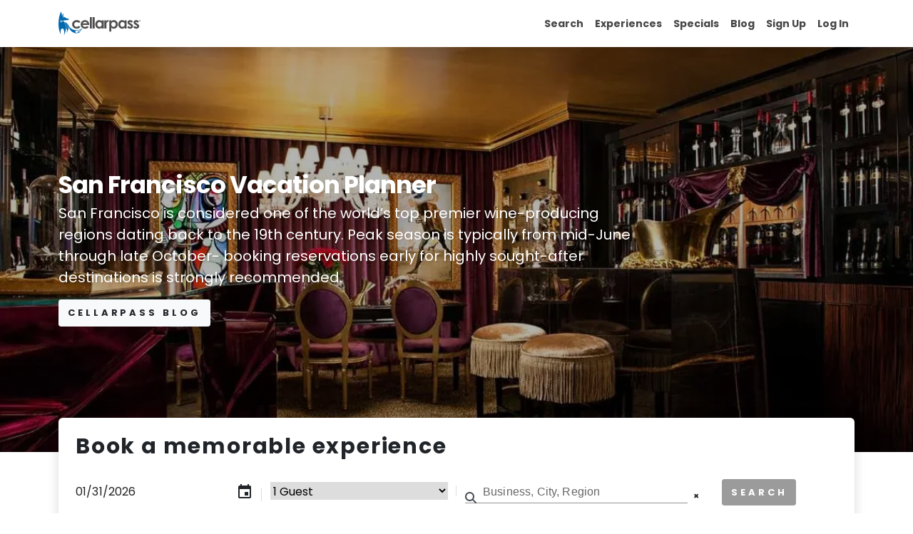

--- FILE ---
content_type: text/html; charset=utf-8
request_url: https://www.cellarpass.com/region/san-francisco-vacation-planner
body_size: 9965
content:
<!DOCTYPE html><html lang="en"><head><meta charSet="utf-8"/><meta name="viewport" content="width=device-width, initial-scale=1"/><link rel="preload" href="/_next/static/media/b957ea75a84b6ea7-s.p.woff2" as="font" crossorigin="" type="font/woff2"/><link rel="preload" href="/_next/static/media/eafabf029ad39a43-s.p.woff2" as="font" crossorigin="" type="font/woff2"/><link rel="preload" as="image" href="/_next/static/media/cellarpass-header-logo.bcddaab9.svg" fetchPriority="high"/><link rel="stylesheet" href="/_next/static/css/f0f7e1a04bd66920.css" data-precedence="next"/><link rel="stylesheet" href="/_next/static/css/8365d1c348e4c47b.css" data-precedence="next"/><link rel="stylesheet" href="/_next/static/css/d3df112486f97f47.css" data-precedence="next"/><link rel="stylesheet" href="/_next/static/css/eff8dd540928f340.css" data-precedence="next"/><link rel="stylesheet" href="/_next/static/css/e6ff29ffeffe360a.css" data-precedence="next"/><link rel="stylesheet" href="/_next/static/css/ee30d9f9849d8d5a.css" data-precedence="next"/><link rel="stylesheet" href="/_next/static/css/586824ac97833ace.css" data-precedence="next"/><link rel="preload" as="script" fetchPriority="low" href="/_next/static/chunks/webpack-3fb247aec26607b5.js"/><script src="/_next/static/chunks/fd9d1056-b853e4034bbfc49b.js" async=""></script><script src="/_next/static/chunks/7023-22bd714f455dbf3b.js" async=""></script><script src="/_next/static/chunks/main-app-a97325907e358abb.js" async=""></script><script src="/_next/static/chunks/62e89220-c5ea47516bd56825.js" async=""></script><script src="/_next/static/chunks/c33a6526-ad8af24a43e32414.js" async=""></script><script src="/_next/static/chunks/8b972f87-5260eeea35b36fe9.js" async=""></script><script src="/_next/static/chunks/69b09407-5d824388808c8488.js" async=""></script><script src="/_next/static/chunks/0f88f18a-a507fe0fe2c05b08.js" async=""></script><script src="/_next/static/chunks/ff8ba2fe-cf882e4fe8752100.js" async=""></script><script src="/_next/static/chunks/231-113fe2c5120205bd.js" async=""></script><script src="/_next/static/chunks/6920-462ac7809e228849.js" async=""></script><script src="/_next/static/chunks/4974-1f6b57c1db9c2a7a.js" async=""></script><script src="/_next/static/chunks/8639-979bd35e75616640.js" async=""></script><script src="/_next/static/chunks/2151-874544ec0d1ec775.js" async=""></script><script src="/_next/static/chunks/715-256bcb75edfbd373.js" async=""></script><script src="/_next/static/chunks/1548-191ac34eebec983b.js" async=""></script><script src="/_next/static/chunks/2177-a2c28d18fe69a9e9.js" async=""></script><script src="/_next/static/chunks/4345-a4712fa24f9bb1db.js" async=""></script><script src="/_next/static/chunks/1757-6e43fef32cca2dd6.js" async=""></script><script src="/_next/static/chunks/4657-24de67fe88514a30.js" async=""></script><script src="/_next/static/chunks/9971-032ce12f8478fb1d.js" async=""></script><script src="/_next/static/chunks/4542-4e334747d7904415.js" async=""></script><script src="/_next/static/chunks/4666-2942c5c3cd5a6adf.js" async=""></script><script src="/_next/static/chunks/8446-3334ae8dbf387560.js" async=""></script><script src="/_next/static/chunks/6246-9a03d7c7e3c6be41.js" async=""></script><script src="/_next/static/chunks/app/region/%5B...slug%5D/page-7e077c0776089805.js" async=""></script><script src="/_next/static/chunks/1877-8217bfda848f7d31.js" async=""></script><script src="/_next/static/chunks/9881-a7f3333e573bcc66.js" async=""></script><script src="/_next/static/chunks/7506-00cc19e29b060b7a.js" async=""></script><script src="/_next/static/chunks/app/layout-152d179013f1f5ea.js" async=""></script><script src="/_next/static/chunks/app/error-7c1f37dc3a6a8223.js" async=""></script><script src="/_next/static/chunks/app/not-found-62b5bb7f319737b8.js" async=""></script><link rel="preload" href="https://www.googletagmanager.com/gtm.js?id=GTM-5H2LR8" as="script"/><title>Plan and book your trip to San Francisco on CellarPass</title><meta name="description" content="CellarPass is your ultimate wine country vacation planner. Book tours &amp; tastings to world-famous wineries, restaurants and hotels in San Francisco."/><meta name="og:logo" content="https://www.cellarpass.com/static/images/cellarPassLogo.png"/><meta name="og:type" content="website"/><meta property="og:title" content="Plan and book your trip to San Francisco on CellarPass"/><meta property="og:description" content="CellarPass is your ultimate wine country vacation planner. Book tours &amp; tastings to world-famous wineries, restaurants and hotels in San Francisco."/><meta property="og:site_name" content="CellarPass"/><meta property="og:locale" content="en_US"/><meta property="og:image" content="https://cdn.cellarpass.com/photos/photos/regions/napa-valley-bg-01.jpg,photos/regions/napa-valley-bg-02.jpg,photos/regions/napa-valley-bg-03.jpg,photos/regions/napa-valley-bg-04.jpg"/><meta property="og:image:width" content="1700"/><meta property="og:image:height" content="500"/><meta property="og:image:alt" content="San Francisco banner image"/><meta property="og:image:type" content="jpeg"/><meta property="og:type" content="website"/><meta name="twitter:card" content="summary_large_image"/><meta name="twitter:site" content="@cellarpass.com"/><meta name="twitter:creator" content="@cellarpass.com"/><meta name="twitter:title" content="Plan and book your trip to San Francisco on CellarPass"/><meta name="twitter:description" content="CellarPass is your ultimate wine country vacation planner. Book tours &amp; tastings to world-famous wineries, restaurants and hotels in San Francisco."/><meta name="twitter:image" content="https://cdn.cellarpass.com/photos/photos/regions/napa-valley-bg-01.jpg,photos/regions/napa-valley-bg-02.jpg,photos/regions/napa-valley-bg-03.jpg,photos/regions/napa-valley-bg-04.jpg"/><meta name="twitter:image:width" content="1700"/><meta name="twitter:image:height" content="500"/><meta name="twitter:image:alt" content="San Francisco banner image"/><meta name="twitter:image:type" content="jpeg"/><link rel="shortcut" href="https://cdn.cellarpass.com/static/icons/favicon.ico"/><link rel="icon" href="https://cdn.cellarpass.com/static/icons/favicon-32x32.png" sizes="32x32" type="image/png"/><link rel="icon" href="https://cdn.cellarpass.com/static/icons/favicon-16x16.png" sizes="16x16" type="image/png"/><link rel="apple-touch-icon" href="https://cdn.cellarpass.com/static/icons/apple-touch-icon.png" sizes="180x180"/><link rel="mask-icon" href="https://cdn.cellarpass.com/static/icons/safari-pinned-tab.svg" color="#1069b0"/><meta name="next-size-adjust"/><script src="/_next/static/chunks/polyfills-78c92fac7aa8fdd8.js" noModule=""></script></head><body class="__className_08fb9f"><header class="header visible"><nav class="navbar navbar-expand-lg shadow navbar-light bg-white fixed-top"><div class="container"><div class="d-flex align-items-center gap-5"><a href="/"><img alt="CellarPass logo" fetchPriority="high" width="115" height="58" decoding="async" data-nimg="1" style="color:transparent" src="/_next/static/media/cellarpass-header-logo.bcddaab9.svg"/></a></div><button class="navbar-toggler navbar-toggler-right collapsed" type="button" data-bs-toggle="collapse" data-bs-target="#navbarSupportedContent" aria-controls="navbarSupportedContent" aria-expanded="false" aria-label="Toggle navigation"><span class="navbar-toggler-icon"></span></button><div class="collapse navbar-collapse justify-content-end pages-link" id="navbarSupportedContent"><ul class="navbar-nav mb-2 mb-lg-0"><li class="nav-item"><span class="nav-link" aria-current="page">Search</span></li><li class="nav-item"><a class="nav-link" aria-current="page" href="/special-events">Experiences</a></li><li class="nav-item"><a class="nav-link" aria-current="page" href="/special-offers">Specials</a></li><li class="nav-item"><a class="nav-link" href="/blog">Blog</a></li><li class="nav-item"><a class="nav-link" href="/sign-up-for-cellarpass">Sign Up</a></li><li class="nav-item dropdown"><a class="nav-link" href="#" role="button" data-bs-toggle="dropdown" aria-expanded="false">Log In</a><ul class="dropdown-menu toggle-dropdown"><li><a class="dropdown-item " href="/login">Guest Log In</a></li><li><a class="dropdown-item" target="_blank" rel="noopener noreferrer" href="https://www.cellarpass.com/manage">Business Log In</a></li></ul></li></ul></div></div></nav></header><div class="Toastify"></div><div class="memberTypeLanding-page"></div><footer class="position-relative z-index-10 d-print-none"><div class="py-5 bg-gray-200 text-muted main"><div class="container"><div class="row"><div class="mb-5 mb-lg-0 col-lg-4"><h6>CELLARPASS</h6><address>50 California Street <br/> Suite 1500 <br/> San Francisco, CA 94111<!-- --> </address><p class="terms-condition">Use of CellarPass is Subject to our <br/> <a target="_blank" rel="noopener noreferrer" href="https://business.cellarpass.com/legal-articles/standard-terms-of-use">Terms Of Service</a> <!-- -->and<!-- --> <a target="_blank" rel="noopener noreferrer" href="https://business.cellarpass.com/legal-articles/privacy-policy">Privacy Policy</a> </p><p>© <!-- -->2026<!-- --> CellarPass, Inc. All rights reserved.</p><ul class="list-inline social-icon"><li class="d-inline-block"><a target="_blank" rel="noopener noreferrer" title="facebook" class="text-muted text-facebook" aria-label="Facebook Link" href="https://www.facebook.com/cellarpass"><svg aria-hidden="true" focusable="false" data-prefix="fab" data-icon="facebook" class="svg-inline--fa fa-facebook mr-1" role="img" xmlns="http://www.w3.org/2000/svg" viewBox="0 0 512 512" width="25" height="20" font-weight="100"><path fill="currentColor" d="M512 256C512 114.6 397.4 0 256 0S0 114.6 0 256C0 376 82.7 476.8 194.2 504.5V334.2H141.4V256h52.8V222.3c0-87.1 39.4-127.5 125-127.5c16.2 0 44.2 3.2 55.7 6.4V172c-6-.6-16.5-1-29.6-1c-42 0-58.2 15.9-58.2 57.2V256h83.6l-14.4 78.2H287V510.1C413.8 494.8 512 386.9 512 256h0z"></path></svg></a></li><li class="d-inline-block"><a target="_blank" rel="noopener noreferrer" title="twitter" class="text-muted text-twitter" aria-label="Twitter Link" href="https://twitter.com/cellarpass"><svg aria-hidden="true" focusable="false" data-prefix="fab" data-icon="x-twitter" class="svg-inline--fa fa-x-twitter mr-1" role="img" xmlns="http://www.w3.org/2000/svg" viewBox="0 0 512 512" width="25" height="20" font-weight="100"><path fill="currentColor" d="M389.2 48h70.6L305.6 224.2 487 464H345L233.7 318.6 106.5 464H35.8L200.7 275.5 26.8 48H172.4L272.9 180.9 389.2 48zM364.4 421.8h39.1L151.1 88h-42L364.4 421.8z"></path></svg></a></li><li class="d-inline-block"><a target="_blank" rel="noopener noreferrer" title="instagram" class="text-muted text-instagram" aria-label="Instagram Link" href="https://www.instagram.com/cellarpass/"><svg aria-hidden="true" focusable="false" data-prefix="fab" data-icon="instagram" class="svg-inline--fa fa-instagram mr-1" role="img" xmlns="http://www.w3.org/2000/svg" viewBox="0 0 448 512" width="25" height="20" font-weight="100"><path fill="currentColor" d="M224.1 141c-63.6 0-114.9 51.3-114.9 114.9s51.3 114.9 114.9 114.9S339 319.5 339 255.9 287.7 141 224.1 141zm0 189.6c-41.1 0-74.7-33.5-74.7-74.7s33.5-74.7 74.7-74.7 74.7 33.5 74.7 74.7-33.6 74.7-74.7 74.7zm146.4-194.3c0 14.9-12 26.8-26.8 26.8-14.9 0-26.8-12-26.8-26.8s12-26.8 26.8-26.8 26.8 12 26.8 26.8zm76.1 27.2c-1.7-35.9-9.9-67.7-36.2-93.9-26.2-26.2-58-34.4-93.9-36.2-37-2.1-147.9-2.1-184.9 0-35.8 1.7-67.6 9.9-93.9 36.1s-34.4 58-36.2 93.9c-2.1 37-2.1 147.9 0 184.9 1.7 35.9 9.9 67.7 36.2 93.9s58 34.4 93.9 36.2c37 2.1 147.9 2.1 184.9 0 35.9-1.7 67.7-9.9 93.9-36.2 26.2-26.2 34.4-58 36.2-93.9 2.1-37 2.1-147.8 0-184.8zM398.8 388c-7.8 19.6-22.9 34.7-42.6 42.6-29.5 11.7-99.5 9-132.1 9s-102.7 2.6-132.1-9c-19.6-7.8-34.7-22.9-42.6-42.6-11.7-29.5-9-99.5-9-132.1s-2.6-102.7 9-132.1c7.8-19.6 22.9-34.7 42.6-42.6 29.5-11.7 99.5-9 132.1-9s102.7-2.6 132.1 9c19.6 7.8 34.7 22.9 42.6 42.6 11.7 29.5 9 99.5 9 132.1s2.7 102.7-9 132.1z"></path></svg></a></li><li class="d-inline-block"><a target="_blank" rel="noopener noreferrer" title="pinterest" class="text-muted text-pinterest" aria-label="Pinterest Link" href="https://www.pinterest.com/cellarpass/"><svg aria-hidden="true" focusable="false" data-prefix="fab" data-icon="pinterest" class="svg-inline--fa fa-pinterest mr-1" role="img" xmlns="http://www.w3.org/2000/svg" viewBox="0 0 496 512" width="25" height="20" font-weight="100"><path fill="currentColor" d="M496 256c0 137-111 248-248 248-25.6 0-50.2-3.9-73.4-11.1 10.1-16.5 25.2-43.5 30.8-65 3-11.6 15.4-59 15.4-59 8.1 15.4 31.7 28.5 56.8 28.5 74.8 0 128.7-68.8 128.7-154.3 0-81.9-66.9-143.2-152.9-143.2-107 0-163.9 71.8-163.9 150.1 0 36.4 19.4 81.7 50.3 96.1 4.7 2.2 7.2 1.2 8.3-3.3.8-3.4 5-20.3 6.9-28.1.6-2.5.3-4.7-1.7-7.1-10.1-12.5-18.3-35.3-18.3-56.6 0-54.7 41.4-107.6 112-107.6 60.9 0 103.6 41.5 103.6 100.9 0 67.1-33.9 113.6-78 113.6-24.3 0-42.6-20.1-36.7-44.8 7-29.5 20.5-61.3 20.5-82.6 0-19-10.2-34.9-31.4-34.9-24.9 0-44.9 25.7-44.9 60.2 0 22 7.4 36.8 7.4 36.8s-24.5 103.8-29 123.2c-5 21.4-3 51.6-.9 71.2C65.4 450.9 0 361.1 0 256 0 119 111 8 248 8s248 111 248 248z"></path></svg></a></li></ul></div><div class="mb-5 mb-lg-0 col-md-6 col-lg-2"><h6>Explore</h6><ul class="list-unstyled"><li><a target="_blank" class="text-muted" href="https://business.cellarpass.com/about">About CellarPass</a></li><li><a class="text-muted" href="/special-offers">Special Offers</a></li><li><a class="text-muted" href="/blog">Blog</a></li><li><a class="text-muted" href="/regions">Regions We Service</a></li><li><a target="_blank" class="text-muted" href="https://www.cellarpass.com/getstarted">Join CellarPass</a></li><li><a class="text-muted" href="/regions/annual-events">Popular Annual Events</a></li><li><a target="_blank" class="text-muted" href="https://business.cellarpass.com/blog">Business Blog</a></li><li><a target="_blank" class="text-muted" href="/blog/preparing-for-your-first-ever-wine-tasting-experience-in-wine-country">Winetasting 101 Tips</a></li><li><a target="_blank" class="text-muted" href="https://cellarpasssupport.zendesk.com/hc/en-us/articles/27943415340180-I-m-a-hospitality-professional-can-I-book-on-behalf-of-my-guests">Reserve for Others</a></li><li><a target="_blank" class="text-muted" href="https://business.cellarpass.com/press-releases">Press</a></li><li><a target="_blank" class="text-muted" href="https://business.cellarpass.com/legal">Legal</a></li></ul></div><div class="mb-5 mb-lg-0 col-md-6 col-lg-2"><h6>Support</h6><ul class="list-unstyled"><li><a target="_blank" class="text-muted" href="https://cellarpasssupport.zendesk.com/hc/en-us/sections/27940952306964-Guest-Services">Help &amp; Support</a></li><li><a target="_blank" class="text-muted" href="https://www.cellarpass.com/forgot-password">Forgot Password</a></li><li><a target="_blank" class="text-muted" href="https://business.cellarpass.com/contact">Contact Us</a></li><li><a target="_blank" class="text-muted" href="https://cellarpasssupport.zendesk.com/hc/en-us/articles/28281092311316-Frequently-asked-questions">FAQs</a></li></ul></div><div class="col-lg-4"><h6>Wanna feel like a local?</h6><p class="mb-3"> <!-- -->Receive weekly announcements of new destinations, special events and more. Must be 21 years of age or older.</p><div><form id="newsletter-form" noValidate=""><div class="input-group mb-2 border border-dark rounded"><input placeholder="Your Email Address" type="email" aria-label="Your Email Address" class="form-control bg-transparent border-0 text-sm" name="email" value=""/><div><button aria-label="Newsletter Submit" class="btn btn-outline-dark border-0" type="submit"><div class="d-block"><svg aria-hidden="true" focusable="false" data-prefix="fas" data-icon="paper-plane" class="svg-inline--fa fa-paper-plane text-lg" role="img" xmlns="http://www.w3.org/2000/svg" viewBox="0 0 512 512" width="16" height="16" font-weight="100"><path fill="currentColor" d="M498.1 5.6c10.1 7 15.4 19.1 13.5 31.2l-64 416c-1.5 9.7-7.4 18.2-16 23s-18.9 5.4-28 1.6L284 427.7l-68.5 74.1c-8.9 9.7-22.9 12.9-35.2 8.1S160 493.2 160 480l0-83.6c0-4 1.5-7.8 4.2-10.8L331.8 202.8c5.8-6.3 5.6-16-.4-22s-15.7-6.4-22-.7L106 360.8 17.7 316.6C7.1 311.3 .3 300.7 0 288.9s5.9-22.8 16.1-28.7l448-256c10.7-6.1 23.9-5.5 34 1.4z"></path></svg></div></button></div></div></form></div></div></div></div></div><div class="py-4 bg-white"><div class="container"><div class="align-items-center row"><div class="text-center text-md-left col-md-6"><p class="text-sm mb-0">CellarPass is proud partner of the following online travel companies.</p></div><div class="col-md-6"><ul class="list-inline mb-0 mt-2 mt-md-0 text-center"><li class="list-inline-item px-1"><img alt="Fareharbor" loading="lazy" width="50" height="100" decoding="async" data-nimg="1" style="color:transparent" src="https://cdn.cellarpass.com/photos/business/fareharbor.svg"/></li><li class="list-inline-item px-1"><img alt="Booking.com" loading="lazy" width="100" height="100" decoding="async" data-nimg="1" style="color:transparent" src="https://cdn.cellarpass.com/photos/business/booking-dot-com.svg"/></li><li class="list-inline-item px-1"><img alt="TripAdvisor" loading="lazy" width="120" height="100" decoding="async" data-nimg="1" style="color:transparent" src="https://cdn.cellarpass.com/photos/business/tripadvisor.svg"/></li><li class="list-inline-item px-1"><img alt="OpenTable" loading="lazy" width="100" height="100" decoding="async" data-nimg="1" style="color:transparent" src="https://cdn.cellarpass.com/photos/business/opentable.svg"/></li><li class="list-inline-item px-1"><img alt="Expedia Logo" loading="lazy" width="85" height="100" decoding="async" data-nimg="1" style="color:transparent" src="https://cdn.cellarpass.com/photos/business/expedia.svg"/></li></ul></div></div></div></div></footer><script src="/_next/static/chunks/webpack-3fb247aec26607b5.js" async=""></script><script>(self.__next_f=self.__next_f||[]).push([0]);self.__next_f.push([2,null])</script><script>self.__next_f.push([1,"1:HL[\"/_next/static/media/0484562807a97172-s.p.woff2\",\"font\",{\"crossOrigin\":\"\",\"type\":\"font/woff2\"}]\n2:HL[\"/_next/static/media/4c285fdca692ea22-s.p.woff2\",\"font\",{\"crossOrigin\":\"\",\"type\":\"font/woff2\"}]\n3:HL[\"/_next/static/media/7108afb8b1381ad1-s.p.woff2\",\"font\",{\"crossOrigin\":\"\",\"type\":\"font/woff2\"}]\n4:HL[\"/_next/static/media/8888a3826f4a3af4-s.p.woff2\",\"font\",{\"crossOrigin\":\"\",\"type\":\"font/woff2\"}]\n5:HL[\"/_next/static/media/9e82d62334b205f4-s.p.woff2\",\"font\",{\"crossOrigin\":\"\",\"type\":\"font/woff2\"}]\n6:HL[\"/_next/static/media/b957ea75a84b6ea7-s.p.woff2\",\"font\",{\"crossOrigin\":\"\",\"type\":\"font/woff2\"}]\n7:HL[\"/_next/static/media/eafabf029ad39a43-s.p.woff2\",\"font\",{\"crossOrigin\":\"\",\"type\":\"font/woff2\"}]\n8:HL[\"/_next/static/css/f0f7e1a04bd66920.css\",\"style\"]\n9:HL[\"/_next/static/css/8365d1c348e4c47b.css\",\"style\"]\na:HL[\"/_next/static/css/d3df112486f97f47.css\",\"style\"]\nb:HL[\"/_next/static/css/eff8dd540928f340.css\",\"style\"]\nc:HL[\"/_next/static/css/e6ff29ffeffe360a.css\",\"style\"]\nd:HL[\"/_next/static/css/ee30d9f9849d8d5a.css\",\"style\"]\ne:HL[\"/_next/static/css/586824ac97833ace.css\",\"style\"]\n"])</script><script>self.__next_f.push([1,"f:I[95751,[],\"\"]\n11:I[23039,[\"7982\",\"static/chunks/62e89220-c5ea47516bd56825.js\",\"9085\",\"static/chunks/c33a6526-ad8af24a43e32414.js\",\"4511\",\"static/chunks/8b972f87-5260eeea35b36fe9.js\",\"3958\",\"static/chunks/69b09407-5d824388808c8488.js\",\"9620\",\"static/chunks/0f88f18a-a507fe0fe2c05b08.js\",\"6357\",\"static/chunks/ff8ba2fe-cf882e4fe8752100.js\",\"231\",\"static/chunks/231-113fe2c5120205bd.js\",\"6920\",\"static/chunks/6920-462ac7809e228849.js\",\"4974\",\"static/chunks/4974-1f6b57c1db9c2a7a.js\",\"8639\",\"static/chunks/8639-979bd35e75616640.js\",\"2151\",\"static/chunks/2151-874544ec0d1ec775.js\",\"715\",\"static/chunks/715-256bcb75edfbd373.js\",\"1548\",\"static/chunks/1548-191ac34eebec983b.js\",\"2177\",\"static/chunks/2177-a2c28d18fe69a9e9.js\",\"4345\",\"static/chunks/4345-a4712fa24f9bb1db.js\",\"1757\",\"static/chunks/1757-6e43fef32cca2dd6.js\",\"4657\",\"static/chunks/4657-24de67fe88514a30.js\",\"9971\",\"static/chunks/9971-032ce12f8478fb1d.js\",\"4542\",\"static/chunks/4542-4e334747d7904415.js\",\"4666\",\"static/chunks/4666-2942c5c3cd5a6adf.js\",\"8446\",\"static/chunks/8446-3334ae8dbf387560.js\",\"6246\",\"static/chunks/6246-9a03d7c7e3c6be41.js\",\"444\",\"static/chunks/app/region/%5B...slug%5D/page-7e077c0776089805.js\"],\"default\"]\n12:I[39275,[],\"\"]\n14:I[61343,[],\"\"]\n15:I[78689,[\"7982\",\"static/chunks/62e89220-c5ea47516bd56825.js\",\"9085\",\"static/chunks/c33a6526-ad8af24a43e32414.js\",\"4511\",\"static/chunks/8b972f87-5260eeea35b36fe9.js\",\"3958\",\"static/chunks/69b09407-5d824388808c8488.js\",\"9620\",\"static/chunks/0f88f18a-a507fe0fe2c05b08.js\",\"6357\",\"static/chunks/ff8ba2fe-cf882e4fe8752100.js\",\"231\",\"static/chunks/231-113fe2c5120205bd.js\",\"6920\",\"static/chunks/6920-462ac7809e228849.js\",\"4974\",\"static/chunks/4974-1f6b57c1db9c2a7a.js\",\"8639\",\"static/chunks/8639-979bd35e75616640.js\",\"2151\",\"static/chunks/2151-874544ec0d1ec775.js\",\"715\",\"static/chunks/715-256bcb75edfbd373.js\",\"1548\",\"static/chunks/1548-191ac34eebec983b.js\",\"2177\",\"static/chunks/2177-a2c28d18fe69a9e9.js\",\"4345\",\"static/chunks/4345-a4712fa24f9bb1db.js\",\"1877\",\"static/chunks/1877-8217bfda848f7d31.js\",\"9971\",\"static/chunks/9"])</script><script>self.__next_f.push([1,"971-032ce12f8478fb1d.js\",\"9881\",\"static/chunks/9881-a7f3333e573bcc66.js\",\"7506\",\"static/chunks/7506-00cc19e29b060b7a.js\",\"8446\",\"static/chunks/8446-3334ae8dbf387560.js\",\"6246\",\"static/chunks/6246-9a03d7c7e3c6be41.js\",\"3185\",\"static/chunks/app/layout-152d179013f1f5ea.js\"],\"default\"]\n16:I[4231,[\"7982\",\"static/chunks/62e89220-c5ea47516bd56825.js\",\"9085\",\"static/chunks/c33a6526-ad8af24a43e32414.js\",\"4511\",\"static/chunks/8b972f87-5260eeea35b36fe9.js\",\"3958\",\"static/chunks/69b09407-5d824388808c8488.js\",\"9620\",\"static/chunks/0f88f18a-a507fe0fe2c05b08.js\",\"6357\",\"static/chunks/ff8ba2fe-cf882e4fe8752100.js\",\"231\",\"static/chunks/231-113fe2c5120205bd.js\",\"6920\",\"static/chunks/6920-462ac7809e228849.js\",\"4974\",\"static/chunks/4974-1f6b57c1db9c2a7a.js\",\"8639\",\"static/chunks/8639-979bd35e75616640.js\",\"2151\",\"static/chunks/2151-874544ec0d1ec775.js\",\"715\",\"static/chunks/715-256bcb75edfbd373.js\",\"1548\",\"static/chunks/1548-191ac34eebec983b.js\",\"2177\",\"static/chunks/2177-a2c28d18fe69a9e9.js\",\"4345\",\"static/chunks/4345-a4712fa24f9bb1db.js\",\"1877\",\"static/chunks/1877-8217bfda848f7d31.js\",\"9971\",\"static/chunks/9971-032ce12f8478fb1d.js\",\"9881\",\"static/chunks/9881-a7f3333e573bcc66.js\",\"7506\",\"static/chunks/7506-00cc19e29b060b7a.js\",\"8446\",\"static/chunks/8446-3334ae8dbf387560.js\",\"6246\",\"static/chunks/6246-9a03d7c7e3c6be41.js\",\"3185\",\"static/chunks/app/layout-152d179013f1f5ea.js\"],\"default\"]\n17:I[4185,[\"7982\",\"static/chunks/62e89220-c5ea47516bd56825.js\",\"9085\",\"static/chunks/c33a6526-ad8af24a43e32414.js\",\"4511\",\"static/chunks/8b972f87-5260eeea35b36fe9.js\",\"3958\",\"static/chunks/69b09407-5d824388808c8488.js\",\"9620\",\"static/chunks/0f88f18a-a507fe0fe2c05b08.js\",\"6357\",\"static/chunks/ff8ba2fe-cf882e4fe8752100.js\",\"231\",\"static/chunks/231-113fe2c5120205bd.js\",\"6920\",\"static/chunks/6920-462ac7809e228849.js\",\"4974\",\"static/chunks/4974-1f6b57c1db9c2a7a.js\",\"8639\",\"static/chunks/8639-979bd35e75616640.js\",\"2151\",\"static/chunks/2151-874544ec0d1ec775.js\",\"715\",\"static/chunks/715-256bcb75edfbd373.js\",\"1548\",\"static/chunks/1548-191ac34eebec983b.js\",\"2177"])</script><script>self.__next_f.push([1,"\",\"static/chunks/2177-a2c28d18fe69a9e9.js\",\"4345\",\"static/chunks/4345-a4712fa24f9bb1db.js\",\"1877\",\"static/chunks/1877-8217bfda848f7d31.js\",\"9971\",\"static/chunks/9971-032ce12f8478fb1d.js\",\"9881\",\"static/chunks/9881-a7f3333e573bcc66.js\",\"7506\",\"static/chunks/7506-00cc19e29b060b7a.js\",\"8446\",\"static/chunks/8446-3334ae8dbf387560.js\",\"6246\",\"static/chunks/6246-9a03d7c7e3c6be41.js\",\"3185\",\"static/chunks/app/layout-152d179013f1f5ea.js\"],\"default\"]\n18:I[95956,[\"7982\",\"static/chunks/62e89220-c5ea47516bd56825.js\",\"9085\",\"static/chunks/c33a6526-ad8af24a43e32414.js\",\"4511\",\"static/chunks/8b972f87-5260eeea35b36fe9.js\",\"3958\",\"static/chunks/69b09407-5d824388808c8488.js\",\"9620\",\"static/chunks/0f88f18a-a507fe0fe2c05b08.js\",\"6357\",\"static/chunks/ff8ba2fe-cf882e4fe8752100.js\",\"231\",\"static/chunks/231-113fe2c5120205bd.js\",\"6920\",\"static/chunks/6920-462ac7809e228849.js\",\"4974\",\"static/chunks/4974-1f6b57c1db9c2a7a.js\",\"8639\",\"static/chunks/8639-979bd35e75616640.js\",\"2151\",\"static/chunks/2151-874544ec0d1ec775.js\",\"715\",\"static/chunks/715-256bcb75edfbd373.js\",\"1548\",\"static/chunks/1548-191ac34eebec983b.js\",\"2177\",\"static/chunks/2177-a2c28d18fe69a9e9.js\",\"4345\",\"static/chunks/4345-a4712fa24f9bb1db.js\",\"1877\",\"static/chunks/1877-8217bfda848f7d31.js\",\"9971\",\"static/chunks/9971-032ce12f8478fb1d.js\",\"9881\",\"static/chunks/9881-a7f3333e573bcc66.js\",\"7506\",\"static/chunks/7506-00cc19e29b060b7a.js\",\"8446\",\"static/chunks/8446-3334ae8dbf387560.js\",\"6246\",\"static/chunks/6246-9a03d7c7e3c6be41.js\",\"3185\",\"static/chunks/app/layout-152d179013f1f5ea.js\"],\"ToastContainer\"]\n19:I[34845,[\"7982\",\"static/chunks/62e89220-c5ea47516bd56825.js\",\"9085\",\"static/chunks/c33a6526-ad8af24a43e32414.js\",\"4511\",\"static/chunks/8b972f87-5260eeea35b36fe9.js\",\"3958\",\"static/chunks/69b09407-5d824388808c8488.js\",\"9620\",\"static/chunks/0f88f18a-a507fe0fe2c05b08.js\",\"6357\",\"static/chunks/ff8ba2fe-cf882e4fe8752100.js\",\"231\",\"static/chunks/231-113fe2c5120205bd.js\",\"6920\",\"static/chunks/6920-462ac7809e228849.js\",\"4974\",\"static/chunks/4974-1f6b57c1db9c2a7a.js\",\"8639\",\"static/chunks/86"])</script><script>self.__next_f.push([1,"39-979bd35e75616640.js\",\"2151\",\"static/chunks/2151-874544ec0d1ec775.js\",\"715\",\"static/chunks/715-256bcb75edfbd373.js\",\"1548\",\"static/chunks/1548-191ac34eebec983b.js\",\"2177\",\"static/chunks/2177-a2c28d18fe69a9e9.js\",\"4345\",\"static/chunks/4345-a4712fa24f9bb1db.js\",\"4666\",\"static/chunks/4666-2942c5c3cd5a6adf.js\",\"8446\",\"static/chunks/8446-3334ae8dbf387560.js\",\"6246\",\"static/chunks/6246-9a03d7c7e3c6be41.js\",\"7601\",\"static/chunks/app/error-7c1f37dc3a6a8223.js\"],\"default\"]\n1a:I[18709,[\"231\",\"static/chunks/231-113fe2c5120205bd.js\",\"4974\",\"static/chunks/4974-1f6b57c1db9c2a7a.js\",\"9160\",\"static/chunks/app/not-found-62b5bb7f319737b8.js\"],\"default\"]\n1b:I[97546,[\"7982\",\"static/chunks/62e89220-c5ea47516bd56825.js\",\"9085\",\"static/chunks/c33a6526-ad8af24a43e32414.js\",\"4511\",\"static/chunks/8b972f87-5260eeea35b36fe9.js\",\"3958\",\"static/chunks/69b09407-5d824388808c8488.js\",\"9620\",\"static/chunks/0f88f18a-a507fe0fe2c05b08.js\",\"6357\",\"static/chunks/ff8ba2fe-cf882e4fe8752100.js\",\"231\",\"static/chunks/231-113fe2c5120205bd.js\",\"6920\",\"static/chunks/6920-462ac7809e228849.js\",\"4974\",\"static/chunks/4974-1f6b57c1db9c2a7a.js\",\"8639\",\"static/chunks/8639-979bd35e75616640.js\",\"2151\",\"static/chunks/2151-874544ec0d1ec775.js\",\"715\",\"static/chunks/715-256bcb75edfbd373.js\",\"1548\",\"static/chunks/1548-191ac34eebec983b.js\",\"2177\",\"static/chunks/2177-a2c28d18fe69a9e9.js\",\"4345\",\"static/chunks/4345-a4712fa24f9bb1db.js\",\"1877\",\"static/chunks/1877-8217bfda848f7d31.js\",\"9971\",\"static/chunks/9971-032ce12f8478fb1d.js\",\"9881\",\"static/chunks/9881-a7f3333e573bcc66.js\",\"7506\",\"static/chunks/7506-00cc19e29b060b7a.js\",\"8446\",\"static/chunks/8446-3334ae8dbf387560.js\",\"6246\",\"static/chunks/6246-9a03d7c7e3c6be41.js\",\"3185\",\"static/chunks/app/layout-152d179013f1f5ea.js\"],\"default\"]\n1c:I[20350,[\"7982\",\"static/chunks/62e89220-c5ea47516bd56825.js\",\"9085\",\"static/chunks/c33a6526-ad8af24a43e32414.js\",\"4511\",\"static/chunks/8b972f87-5260eeea35b36fe9.js\",\"3958\",\"static/chunks/69b09407-5d824388808c8488.js\",\"9620\",\"static/chunks/0f88f18a-a507fe0fe2c05b08.js\",\"6357\",\"static/chunks/ff"])</script><script>self.__next_f.push([1,"8ba2fe-cf882e4fe8752100.js\",\"231\",\"static/chunks/231-113fe2c5120205bd.js\",\"6920\",\"static/chunks/6920-462ac7809e228849.js\",\"4974\",\"static/chunks/4974-1f6b57c1db9c2a7a.js\",\"8639\",\"static/chunks/8639-979bd35e75616640.js\",\"2151\",\"static/chunks/2151-874544ec0d1ec775.js\",\"715\",\"static/chunks/715-256bcb75edfbd373.js\",\"1548\",\"static/chunks/1548-191ac34eebec983b.js\",\"2177\",\"static/chunks/2177-a2c28d18fe69a9e9.js\",\"4345\",\"static/chunks/4345-a4712fa24f9bb1db.js\",\"1877\",\"static/chunks/1877-8217bfda848f7d31.js\",\"9971\",\"static/chunks/9971-032ce12f8478fb1d.js\",\"9881\",\"static/chunks/9881-a7f3333e573bcc66.js\",\"7506\",\"static/chunks/7506-00cc19e29b060b7a.js\",\"8446\",\"static/chunks/8446-3334ae8dbf387560.js\",\"6246\",\"static/chunks/6246-9a03d7c7e3c6be41.js\",\"3185\",\"static/chunks/app/layout-152d179013f1f5ea.js\"],\"default\"]\n1e:I[76130,[],\"\"]\n13:[\"slug\",\"san-francisco-vacation-planner\",\"c\"]\n1f:[]\n"])</script><script>self.__next_f.push([1,"0:[[[\"$\",\"link\",\"0\",{\"rel\":\"stylesheet\",\"href\":\"/_next/static/css/f0f7e1a04bd66920.css\",\"precedence\":\"next\",\"crossOrigin\":\"$undefined\"}],[\"$\",\"link\",\"1\",{\"rel\":\"stylesheet\",\"href\":\"/_next/static/css/8365d1c348e4c47b.css\",\"precedence\":\"next\",\"crossOrigin\":\"$undefined\"}],[\"$\",\"link\",\"2\",{\"rel\":\"stylesheet\",\"href\":\"/_next/static/css/d3df112486f97f47.css\",\"precedence\":\"next\",\"crossOrigin\":\"$undefined\"}],[\"$\",\"link\",\"3\",{\"rel\":\"stylesheet\",\"href\":\"/_next/static/css/eff8dd540928f340.css\",\"precedence\":\"next\",\"crossOrigin\":\"$undefined\"}],[\"$\",\"link\",\"4\",{\"rel\":\"stylesheet\",\"href\":\"/_next/static/css/e6ff29ffeffe360a.css\",\"precedence\":\"next\",\"crossOrigin\":\"$undefined\"}],[\"$\",\"link\",\"5\",{\"rel\":\"stylesheet\",\"href\":\"/_next/static/css/ee30d9f9849d8d5a.css\",\"precedence\":\"next\",\"crossOrigin\":\"$undefined\"}]],[\"$\",\"$Lf\",null,{\"buildId\":\"eQ_s8EzJuKNIB5z3J2xVR\",\"assetPrefix\":\"\",\"initialCanonicalUrl\":\"/region/san-francisco-vacation-planner\",\"initialTree\":[\"\",{\"children\":[\"region\",{\"children\":[[\"slug\",\"san-francisco-vacation-planner\",\"c\"],{\"children\":[\"__PAGE__\",{}]}]}]},\"$undefined\",\"$undefined\",true],\"initialSeedData\":[\"\",{\"children\":[\"region\",{\"children\":[[\"slug\",\"san-francisco-vacation-planner\",\"c\"],{\"children\":[\"__PAGE__\",{},[[\"$L10\",[\"$\",\"$L11\",null,{\"friendlyUrl\":\"san-francisco-vacation-planner\",\"subRegion\":\"$undefined\"}]],null],null]},[\"$\",\"$L12\",null,{\"parallelRouterKey\":\"children\",\"segmentPath\":[\"children\",\"region\",\"children\",\"$13\",\"children\"],\"error\":\"$undefined\",\"errorStyles\":\"$undefined\",\"errorScripts\":\"$undefined\",\"template\":[\"$\",\"$L14\",null,{}],\"templateStyles\":\"$undefined\",\"templateScripts\":\"$undefined\",\"notFound\":\"$undefined\",\"notFoundStyles\":\"$undefined\",\"styles\":[[\"$\",\"link\",\"0\",{\"rel\":\"stylesheet\",\"href\":\"/_next/static/css/586824ac97833ace.css\",\"precedence\":\"next\",\"crossOrigin\":\"$undefined\"}]]}],null]},[\"$\",\"$L12\",null,{\"parallelRouterKey\":\"children\",\"segmentPath\":[\"children\",\"region\",\"children\"],\"error\":\"$undefined\",\"errorStyles\":\"$undefined\",\"errorScripts\":\"$undefined\",\"template\":[\"$\",\"$L14\",null,{}],\"templateStyles\":\"$undefined\",\"templateScripts\":\"$undefined\",\"notFound\":\"$undefined\",\"notFoundStyles\":\"$undefined\",\"styles\":null}],null]},[[\"$\",\"html\",null,{\"lang\":\"en\",\"children\":[\"$\",\"body\",null,{\"className\":\"__className_08fb9f\",\"children\":[[\"$\",\"$L15\",null,{}],[\"$\",\"$L16\",null,{}],[[\"$\",\"$L17\",null,{}],[\"$\",\"$L18\",null,{}],[\"$\",\"$L12\",null,{\"parallelRouterKey\":\"children\",\"segmentPath\":[\"children\"],\"error\":\"$19\",\"errorStyles\":[],\"errorScripts\":[],\"template\":[\"$\",\"$L14\",null,{}],\"templateStyles\":\"$undefined\",\"templateScripts\":\"$undefined\",\"notFound\":[\"$\",\"$L1a\",null,{}],\"notFoundStyles\":[],\"styles\":null}],[\"$\",\"$L1b\",null,{}],[\"$\",\"$L1c\",null,{}]]]}]}],null],null],\"couldBeIntercepted\":false,\"initialHead\":[false,\"$L1d\"],\"globalErrorComponent\":\"$1e\",\"missingSlots\":\"$W1f\"}]]\n"])</script><script>self.__next_f.push([1,"1d:[[\"$\",\"meta\",\"0\",{\"name\":\"viewport\",\"content\":\"width=device-width, initial-scale=1\"}],[\"$\",\"meta\",\"1\",{\"charSet\":\"utf-8\"}],[\"$\",\"title\",\"2\",{\"children\":\"Plan and book your trip to San Francisco on CellarPass\"}],[\"$\",\"meta\",\"3\",{\"name\":\"description\",\"content\":\"CellarPass is your ultimate wine country vacation planner. Book tours \u0026 tastings to world-famous wineries, restaurants and hotels in San Francisco.\"}],[\"$\",\"meta\",\"4\",{\"name\":\"og:logo\",\"content\":\"https://www.cellarpass.com/static/images/cellarPassLogo.png\"}],[\"$\",\"meta\",\"5\",{\"name\":\"og:type\",\"content\":\"website\"}],[\"$\",\"meta\",\"6\",{\"property\":\"og:title\",\"content\":\"Plan and book your trip to San Francisco on CellarPass\"}],[\"$\",\"meta\",\"7\",{\"property\":\"og:description\",\"content\":\"CellarPass is your ultimate wine country vacation planner. Book tours \u0026 tastings to world-famous wineries, restaurants and hotels in San Francisco.\"}],[\"$\",\"meta\",\"8\",{\"property\":\"og:site_name\",\"content\":\"CellarPass\"}],[\"$\",\"meta\",\"9\",{\"property\":\"og:locale\",\"content\":\"en_US\"}],[\"$\",\"meta\",\"10\",{\"property\":\"og:image\",\"content\":\"https://cdn.cellarpass.com/photos/photos/regions/napa-valley-bg-01.jpg,photos/regions/napa-valley-bg-02.jpg,photos/regions/napa-valley-bg-03.jpg,photos/regions/napa-valley-bg-04.jpg\"}],[\"$\",\"meta\",\"11\",{\"property\":\"og:image:width\",\"content\":\"1700\"}],[\"$\",\"meta\",\"12\",{\"property\":\"og:image:height\",\"content\":\"500\"}],[\"$\",\"meta\",\"13\",{\"property\":\"og:image:alt\",\"content\":\"San Francisco banner image\"}],[\"$\",\"meta\",\"14\",{\"property\":\"og:image:type\",\"content\":\"jpeg\"}],[\"$\",\"meta\",\"15\",{\"property\":\"og:type\",\"content\":\"website\"}],[\"$\",\"meta\",\"16\",{\"name\":\"twitter:card\",\"content\":\"summary_large_image\"}],[\"$\",\"meta\",\"17\",{\"name\":\"twitter:site\",\"content\":\"@cellarpass.com\"}],[\"$\",\"meta\",\"18\",{\"name\":\"twitter:creator\",\"content\":\"@cellarpass.com\"}],[\"$\",\"meta\",\"19\",{\"name\":\"twitter:title\",\"content\":\"Plan and book your trip to San Francisco on CellarPass\"}],[\"$\",\"meta\",\"20\",{\"name\":\"twitter:description\",\"content\":\"CellarPass is your ultimate wine country vacation planner. Book tours \u0026 tastings to world-famous wineries, restaurants and hotels in San Francisco.\"}],[\"$\",\"meta\",\"21\",{\"name\":\"twitter:image\",\"content\":\"https://cdn.cellarpass.com/photos/photos/regions/napa-valley-bg-01.jpg,photos/regions/napa-valley-bg-02.jpg,photos/regions/napa-valley-bg-03.jpg,photos/regions/napa-valley-bg-04.jpg\"}],[\"$\",\"meta\",\"22\",{\"name\":\"twitter:image:width\",\"content\":\"1700\"}],[\"$\",\"meta\",\"23\",{\"name\":\"twitter:image:height\",\"content\":\"500\"}],[\"$\",\"meta\",\"24\",{\"name\":\"twitter:image:alt\",\"content\":\"San Francisco banner image\"}],[\"$\",\"meta\",\"25\",{\"name\":\"twitter:image:type\",\"content\":\"jpeg\"}],[\"$\",\"link\",\"26\",{\"rel\":\"shortcut\",\"href\":\"https://cdn.cellarpass.com/static/icons/favicon.ico\"}],[\"$\",\"link\",\"27\",{\"rel\":\"icon\",\"href\":\"https://cdn.cellarpass.com/static/icons/favicon-32x32.png\",\"sizes\":\"32x32\",\"type\":\"image/png\"}],[\"$\",\"link\",\"28\",{\"rel\":\"icon\",\"href\":\"https://cdn.cellarpass.com/static/icons/favicon-16x16.png\",\"sizes\":\"16x16\",\"type\":\"image/png\"}],[\"$\",\"link\",\"29\",{\"rel\":\"apple-touch-icon\",\"href\":\"https://cdn.cellarpass.com/static/icons/apple-touch-icon.png\",\"sizes\":\"180x180\"}],[\"$\",\"link\",\"30\",{\"rel\":\"mask-icon\",\"href\":\"https://cdn.cellarpass.com/static/icons/safari-pinned-tab.svg\",\"color\":\"#1069b0\"}],[\"$\",\"meta\",\"31\",{\"name\":\"next-size-adjust\"}]]\n"])</script><script>self.__next_f.push([1,"10:null\n"])</script></body></html>

--- FILE ---
content_type: text/css; charset=UTF-8
request_url: https://www.cellarpass.com/_next/static/css/586824ac97833ace.css
body_size: 311
content:
.memberTypeLanding-page .custom-control{position:relative;display:block;min-height:1.2rem;padding-left:1.5rem}.memberTypeLanding-page .custom-control-inline{display:inline-flex;margin-right:1rem}.memberTypeLanding-page .custom-control-input{position:absolute;z-index:-1;opacity:0}.memberTypeLanding-page .custom-control-input:checked~.custom-control-label:before{color:#fff;border-color:#007bff;background-color:#007bff}.memberTypeLanding-page .custom-control-input:focus~.custom-control-label:before{box-shadow:0 0 0 .2rem rgba(0,123,255,.25)}.memberTypeLanding-page .custom-control-input:focus:not(:checked)~.custom-control-label:before{border-color:#80bdff}.memberTypeLanding-page .custom-control-input:not(:disabled):active~.custom-control-label:before{color:#fff;background-color:#b3d7ff;border-color:#b3d7ff}.memberTypeLanding-page .custom-control-input:disabled~.custom-control-label{color:#6c757d}.memberTypeLanding-page .custom-control-input:disabled~.custom-control-label:before{background-color:#e9ecef}.memberTypeLanding-page .custom-control-label{position:relative;margin-bottom:0;vertical-align:top}.memberTypeLanding-page .custom-control-label:before{position:absolute;top:.1rem;left:-1.5rem;display:block;width:1rem;height:1rem;pointer-events:none;content:"";background-color:#fff;border:1px solid #adb5bd}.memberTypeLanding-page .custom-control-label:after{position:absolute;top:.1rem;left:-1.5rem;display:block;width:1rem;height:1rem;content:"";background:no-repeat 50%/50% 50%}.memberTypeLanding-page .custom-checkbox .custom-control-label:before{border-radius:.25rem}.memberTypeLanding-page .custom-checkbox .custom-control-input:checked~.custom-control-label:after{background-image:url("data:image/svg+xml,%3csvg xmlns='http://www.w3.org/2000/svg' viewBox='0 0 8 8'%3e%3cpath fill='%23fff' d='M6.564.75l-3.59 3.612-1.538-1.55L0 4.26 2.974 7.25 8 2.193z'/%3e%3c/svg%3e")}.memberTypeLanding-page .custom-checkbox .custom-control-input:indeterminate~.custom-control-label:before{border-color:#007bff;background-color:#007bff}.memberTypeLanding-page .custom-checkbox .custom-control-input:indeterminate~.custom-control-label:after{background-image:url("data:image/svg+xml,%3csvg xmlns='http://www.w3.org/2000/svg' viewBox='0 0 4 4'%3e%3cpath stroke='%23fff' d='M0 2h4'/%3e%3c/svg%3e")}.memberTypeLanding-page .custom-checkbox .custom-control-input:disabled:checked~.custom-control-label:before{background-color:rgba(0,123,255,.5)}.memberTypeLanding-page .custom-checkbox .custom-control-input:disabled:indeterminate~.custom-control-label:before{background-color:rgba(0,123,255,.5)}

--- FILE ---
content_type: text/x-component
request_url: https://www.cellarpass.com/blog?_rsc=g2zup
body_size: 1684
content:
2:I[97703,["7982","static/chunks/62e89220-c5ea47516bd56825.js","9085","static/chunks/c33a6526-ad8af24a43e32414.js","231","static/chunks/231-113fe2c5120205bd.js","6920","static/chunks/6920-462ac7809e228849.js","4974","static/chunks/4974-1f6b57c1db9c2a7a.js","2151","static/chunks/2151-874544ec0d1ec775.js","715","static/chunks/715-256bcb75edfbd373.js","1877","static/chunks/1877-8217bfda848f7d31.js","7863","static/chunks/7863-8b115abf0cbde7b2.js","9404","static/chunks/app/blog/page-243c5f4a7fedcb03.js"],"default"]
3:I[39275,[],""]
4:I[61343,[],""]
5:I[78689,["7982","static/chunks/62e89220-c5ea47516bd56825.js","9085","static/chunks/c33a6526-ad8af24a43e32414.js","4511","static/chunks/8b972f87-5260eeea35b36fe9.js","3958","static/chunks/69b09407-5d824388808c8488.js","9620","static/chunks/0f88f18a-a507fe0fe2c05b08.js","6357","static/chunks/ff8ba2fe-cf882e4fe8752100.js","231","static/chunks/231-113fe2c5120205bd.js","6920","static/chunks/6920-462ac7809e228849.js","4974","static/chunks/4974-1f6b57c1db9c2a7a.js","8639","static/chunks/8639-979bd35e75616640.js","2151","static/chunks/2151-874544ec0d1ec775.js","715","static/chunks/715-256bcb75edfbd373.js","1548","static/chunks/1548-191ac34eebec983b.js","2177","static/chunks/2177-a2c28d18fe69a9e9.js","4345","static/chunks/4345-a4712fa24f9bb1db.js","1877","static/chunks/1877-8217bfda848f7d31.js","9971","static/chunks/9971-032ce12f8478fb1d.js","9881","static/chunks/9881-a7f3333e573bcc66.js","7506","static/chunks/7506-00cc19e29b060b7a.js","8446","static/chunks/8446-3334ae8dbf387560.js","6246","static/chunks/6246-9a03d7c7e3c6be41.js","3185","static/chunks/app/layout-152d179013f1f5ea.js"],"default"]
6:I[4231,["7982","static/chunks/62e89220-c5ea47516bd56825.js","9085","static/chunks/c33a6526-ad8af24a43e32414.js","4511","static/chunks/8b972f87-5260eeea35b36fe9.js","3958","static/chunks/69b09407-5d824388808c8488.js","9620","static/chunks/0f88f18a-a507fe0fe2c05b08.js","6357","static/chunks/ff8ba2fe-cf882e4fe8752100.js","231","static/chunks/231-113fe2c5120205bd.js","6920","static/chunks/6920-462ac7809e228849.js","4974","static/chunks/4974-1f6b57c1db9c2a7a.js","8639","static/chunks/8639-979bd35e75616640.js","2151","static/chunks/2151-874544ec0d1ec775.js","715","static/chunks/715-256bcb75edfbd373.js","1548","static/chunks/1548-191ac34eebec983b.js","2177","static/chunks/2177-a2c28d18fe69a9e9.js","4345","static/chunks/4345-a4712fa24f9bb1db.js","1877","static/chunks/1877-8217bfda848f7d31.js","9971","static/chunks/9971-032ce12f8478fb1d.js","9881","static/chunks/9881-a7f3333e573bcc66.js","7506","static/chunks/7506-00cc19e29b060b7a.js","8446","static/chunks/8446-3334ae8dbf387560.js","6246","static/chunks/6246-9a03d7c7e3c6be41.js","3185","static/chunks/app/layout-152d179013f1f5ea.js"],"default"]
7:I[4185,["7982","static/chunks/62e89220-c5ea47516bd56825.js","9085","static/chunks/c33a6526-ad8af24a43e32414.js","4511","static/chunks/8b972f87-5260eeea35b36fe9.js","3958","static/chunks/69b09407-5d824388808c8488.js","9620","static/chunks/0f88f18a-a507fe0fe2c05b08.js","6357","static/chunks/ff8ba2fe-cf882e4fe8752100.js","231","static/chunks/231-113fe2c5120205bd.js","6920","static/chunks/6920-462ac7809e228849.js","4974","static/chunks/4974-1f6b57c1db9c2a7a.js","8639","static/chunks/8639-979bd35e75616640.js","2151","static/chunks/2151-874544ec0d1ec775.js","715","static/chunks/715-256bcb75edfbd373.js","1548","static/chunks/1548-191ac34eebec983b.js","2177","static/chunks/2177-a2c28d18fe69a9e9.js","4345","static/chunks/4345-a4712fa24f9bb1db.js","1877","static/chunks/1877-8217bfda848f7d31.js","9971","static/chunks/9971-032ce12f8478fb1d.js","9881","static/chunks/9881-a7f3333e573bcc66.js","7506","static/chunks/7506-00cc19e29b060b7a.js","8446","static/chunks/8446-3334ae8dbf387560.js","6246","static/chunks/6246-9a03d7c7e3c6be41.js","3185","static/chunks/app/layout-152d179013f1f5ea.js"],"default"]
8:I[95956,["7982","static/chunks/62e89220-c5ea47516bd56825.js","9085","static/chunks/c33a6526-ad8af24a43e32414.js","4511","static/chunks/8b972f87-5260eeea35b36fe9.js","3958","static/chunks/69b09407-5d824388808c8488.js","9620","static/chunks/0f88f18a-a507fe0fe2c05b08.js","6357","static/chunks/ff8ba2fe-cf882e4fe8752100.js","231","static/chunks/231-113fe2c5120205bd.js","6920","static/chunks/6920-462ac7809e228849.js","4974","static/chunks/4974-1f6b57c1db9c2a7a.js","8639","static/chunks/8639-979bd35e75616640.js","2151","static/chunks/2151-874544ec0d1ec775.js","715","static/chunks/715-256bcb75edfbd373.js","1548","static/chunks/1548-191ac34eebec983b.js","2177","static/chunks/2177-a2c28d18fe69a9e9.js","4345","static/chunks/4345-a4712fa24f9bb1db.js","1877","static/chunks/1877-8217bfda848f7d31.js","9971","static/chunks/9971-032ce12f8478fb1d.js","9881","static/chunks/9881-a7f3333e573bcc66.js","7506","static/chunks/7506-00cc19e29b060b7a.js","8446","static/chunks/8446-3334ae8dbf387560.js","6246","static/chunks/6246-9a03d7c7e3c6be41.js","3185","static/chunks/app/layout-152d179013f1f5ea.js"],"ToastContainer"]
9:I[34845,["7982","static/chunks/62e89220-c5ea47516bd56825.js","9085","static/chunks/c33a6526-ad8af24a43e32414.js","4511","static/chunks/8b972f87-5260eeea35b36fe9.js","3958","static/chunks/69b09407-5d824388808c8488.js","9620","static/chunks/0f88f18a-a507fe0fe2c05b08.js","6357","static/chunks/ff8ba2fe-cf882e4fe8752100.js","231","static/chunks/231-113fe2c5120205bd.js","6920","static/chunks/6920-462ac7809e228849.js","4974","static/chunks/4974-1f6b57c1db9c2a7a.js","8639","static/chunks/8639-979bd35e75616640.js","2151","static/chunks/2151-874544ec0d1ec775.js","715","static/chunks/715-256bcb75edfbd373.js","1548","static/chunks/1548-191ac34eebec983b.js","2177","static/chunks/2177-a2c28d18fe69a9e9.js","4345","static/chunks/4345-a4712fa24f9bb1db.js","4666","static/chunks/4666-2942c5c3cd5a6adf.js","8446","static/chunks/8446-3334ae8dbf387560.js","6246","static/chunks/6246-9a03d7c7e3c6be41.js","7601","static/chunks/app/error-7c1f37dc3a6a8223.js"],"default"]
a:I[18709,["231","static/chunks/231-113fe2c5120205bd.js","4974","static/chunks/4974-1f6b57c1db9c2a7a.js","9160","static/chunks/app/not-found-62b5bb7f319737b8.js"],"default"]
b:I[97546,["7982","static/chunks/62e89220-c5ea47516bd56825.js","9085","static/chunks/c33a6526-ad8af24a43e32414.js","4511","static/chunks/8b972f87-5260eeea35b36fe9.js","3958","static/chunks/69b09407-5d824388808c8488.js","9620","static/chunks/0f88f18a-a507fe0fe2c05b08.js","6357","static/chunks/ff8ba2fe-cf882e4fe8752100.js","231","static/chunks/231-113fe2c5120205bd.js","6920","static/chunks/6920-462ac7809e228849.js","4974","static/chunks/4974-1f6b57c1db9c2a7a.js","8639","static/chunks/8639-979bd35e75616640.js","2151","static/chunks/2151-874544ec0d1ec775.js","715","static/chunks/715-256bcb75edfbd373.js","1548","static/chunks/1548-191ac34eebec983b.js","2177","static/chunks/2177-a2c28d18fe69a9e9.js","4345","static/chunks/4345-a4712fa24f9bb1db.js","1877","static/chunks/1877-8217bfda848f7d31.js","9971","static/chunks/9971-032ce12f8478fb1d.js","9881","static/chunks/9881-a7f3333e573bcc66.js","7506","static/chunks/7506-00cc19e29b060b7a.js","8446","static/chunks/8446-3334ae8dbf387560.js","6246","static/chunks/6246-9a03d7c7e3c6be41.js","3185","static/chunks/app/layout-152d179013f1f5ea.js"],"default"]
c:I[20350,["7982","static/chunks/62e89220-c5ea47516bd56825.js","9085","static/chunks/c33a6526-ad8af24a43e32414.js","4511","static/chunks/8b972f87-5260eeea35b36fe9.js","3958","static/chunks/69b09407-5d824388808c8488.js","9620","static/chunks/0f88f18a-a507fe0fe2c05b08.js","6357","static/chunks/ff8ba2fe-cf882e4fe8752100.js","231","static/chunks/231-113fe2c5120205bd.js","6920","static/chunks/6920-462ac7809e228849.js","4974","static/chunks/4974-1f6b57c1db9c2a7a.js","8639","static/chunks/8639-979bd35e75616640.js","2151","static/chunks/2151-874544ec0d1ec775.js","715","static/chunks/715-256bcb75edfbd373.js","1548","static/chunks/1548-191ac34eebec983b.js","2177","static/chunks/2177-a2c28d18fe69a9e9.js","4345","static/chunks/4345-a4712fa24f9bb1db.js","1877","static/chunks/1877-8217bfda848f7d31.js","9971","static/chunks/9971-032ce12f8478fb1d.js","9881","static/chunks/9881-a7f3333e573bcc66.js","7506","static/chunks/7506-00cc19e29b060b7a.js","8446","static/chunks/8446-3334ae8dbf387560.js","6246","static/chunks/6246-9a03d7c7e3c6be41.js","3185","static/chunks/app/layout-152d179013f1f5ea.js"],"default"]
0:["eQ_s8EzJuKNIB5z3J2xVR",[[["",{"children":["blog",{"children":["__PAGE__",{}]}]},"$undefined","$undefined",true],["",{"children":["blog",{"children":["__PAGE__",{},[["$L1",["$","$L2",null,{}]],null],null]},["$","$L3",null,{"parallelRouterKey":"children","segmentPath":["children","blog","children"],"error":"$undefined","errorStyles":"$undefined","errorScripts":"$undefined","template":["$","$L4",null,{}],"templateStyles":"$undefined","templateScripts":"$undefined","notFound":"$undefined","notFoundStyles":"$undefined","styles":null}],null]},[["$","html",null,{"lang":"en","children":["$","body",null,{"className":"__className_08fb9f","children":[["$","$L5",null,{}],["$","$L6",null,{}],[["$","$L7",null,{}],["$","$L8",null,{}],["$","$L3",null,{"parallelRouterKey":"children","segmentPath":["children"],"error":"$9","errorStyles":[],"errorScripts":[],"template":["$","$L4",null,{}],"templateStyles":"$undefined","templateScripts":"$undefined","notFound":["$","$La",null,{}],"notFoundStyles":[],"styles":null}],["$","$Lb",null,{}],["$","$Lc",null,{}]]]}]}],null],null],[[["$","link","0",{"rel":"stylesheet","href":"/_next/static/css/f0f7e1a04bd66920.css","precedence":"next","crossOrigin":"$undefined"}],["$","link","1",{"rel":"stylesheet","href":"/_next/static/css/8365d1c348e4c47b.css","precedence":"next","crossOrigin":"$undefined"}],["$","link","2",{"rel":"stylesheet","href":"/_next/static/css/d3df112486f97f47.css","precedence":"next","crossOrigin":"$undefined"}],["$","link","3",{"rel":"stylesheet","href":"/_next/static/css/eff8dd540928f340.css","precedence":"next","crossOrigin":"$undefined"}],["$","link","4",{"rel":"stylesheet","href":"/_next/static/css/e6ff29ffeffe360a.css","precedence":"next","crossOrigin":"$undefined"}],["$","link","5",{"rel":"stylesheet","href":"/_next/static/css/ee30d9f9849d8d5a.css","precedence":"next","crossOrigin":"$undefined"}]],"$Ld"]]]]
d:[["$","meta","0",{"name":"viewport","content":"width=device-width, initial-scale=1"}],["$","meta","1",{"charSet":"utf-8"}],["$","title","2",{"children":"CellarPass Blog | The Best Places Where to Eat, Play, Stay and Drink in Wine Country"}],["$","meta","3",{"name":"description","content":"The CellarPass business blog provides helpful industry information on guest management and tourism."}],["$","meta","4",{"name":"og:logo","content":"https://www.cellarpass.com/static/images/cellarPassLogo.png"}],["$","meta","5",{"name":"og:type","content":"website"}],["$","link","6",{"rel":"canonical","href":"https://www.cellarpass.com/blog"}],["$","meta","7",{"property":"og:title","content":"CellarPass Blog | The Best Places Where to Eat, Play, Stay and Drink in Wine Country"}],["$","meta","8",{"property":"og:description","content":"Discover the best wineries, tasting rooms, restaurants, events, breweries, bars, hotels, shopping, hiking, biking and things to do"}],["$","meta","9",{"property":"og:url","content":"https://www.cellarpass.com/the-most-charming-wine-country-towns-youve-never-heard-of-2026-123125"}],["$","meta","10",{"property":"og:image","content":"https://cdn.cellarpass.com/photos/blog/article-454-thtqtthreuw2.webp"}],["$","meta","11",{"property":"og:image:width","content":"675"}],["$","meta","12",{"property":"og:image:height","content":"400"}],["$","meta","13",{"property":"og:image:alt","content":"The CellarPass Blog"}],["$","meta","14",{"name":"twitter:card","content":"summary_large_image"}],["$","meta","15",{"name":"twitter:site","content":"@cellarpass.com"}],["$","meta","16",{"name":"twitter:creator","content":"@cellarpass.com"}],["$","meta","17",{"name":"twitter:title","content":"The CellarPass Blog"}],["$","meta","18",{"name":"twitter:description","content":"Discover the best wineries, tasting rooms, restaurants, events, breweries, bars, hotels, shopping, hiking, biking and things to do"}],["$","meta","19",{"name":"twitter:image","content":"https://cdn.cellarpass.com/photos/blog/article-454-thtqtthreuw2.webp"}],["$","meta","20",{"name":"twitter:image:width","content":"675"}],["$","meta","21",{"name":"twitter:image:height","content":"400"}],["$","meta","22",{"name":"twitter:image:alt","content":"The CellarPass Blog"}],["$","link","23",{"rel":"shortcut","href":"https://cdn.cellarpass.com/static/icons/favicon.ico"}],["$","link","24",{"rel":"icon","href":"https://cdn.cellarpass.com/static/icons/favicon-32x32.png","sizes":"32x32","type":"image/png"}],["$","link","25",{"rel":"icon","href":"https://cdn.cellarpass.com/static/icons/favicon-16x16.png","sizes":"16x16","type":"image/png"}],["$","link","26",{"rel":"apple-touch-icon","href":"https://cdn.cellarpass.com/static/icons/apple-touch-icon.png","sizes":"180x180"}],["$","link","27",{"rel":"mask-icon","href":"https://cdn.cellarpass.com/static/icons/safari-pinned-tab.svg","color":"#1069b0"}],["$","meta","28",{"name":"next-size-adjust"}]]
1:null


--- FILE ---
content_type: text/x-component
request_url: https://www.cellarpass.com/blog/preparing-for-your-first-ever-wine-tasting-experience-in-wine-country?_rsc=g2zup
body_size: -185
content:
0:["eQ_s8EzJuKNIB5z3J2xVR",[["children","blog",["blog",{"children":[["url","preparing-for-your-first-ever-wine-tasting-experience-in-wine-country","d"],{"children":["__PAGE__",{}]}]}],null,null]]]


--- FILE ---
content_type: application/javascript; charset=UTF-8
request_url: https://www.cellarpass.com/_next/static/chunks/7506-00cc19e29b060b7a.js
body_size: 23432
content:
(self.webpackChunk_N_E=self.webpackChunk_N_E||[]).push([[7506],{27160:function(e){var t;/*!
  * Bootstrap v5.3.3 (https://getbootstrap.com/)
  * Copyright 2011-2024 The Bootstrap Authors (https://github.com/twbs/bootstrap/graphs/contributors)
  * Licensed under MIT (https://github.com/twbs/bootstrap/blob/main/LICENSE)
  */t=function(){"use strict";let e=new Map,t={set(t,i,n){e.has(t)||e.set(t,new Map);let s=e.get(t);s.has(i)||0===s.size?s.set(i,n):console.error(`Bootstrap doesn't allow more than one instance per element. Bound instance: ${Array.from(s.keys())[0]}.`)},get:(t,i)=>e.has(t)&&e.get(t).get(i)||null,remove(t,i){if(!e.has(t))return;let n=e.get(t);n.delete(i),0===n.size&&e.delete(t)}},i="transitionend",n=e=>(e&&window.CSS&&window.CSS.escape&&(e=e.replace(/#([^\s"#']+)/g,(e,t)=>`#${CSS.escape(t)}`)),e),s=e=>{e.dispatchEvent(new Event(i))},r=e=>!(!e||"object"!=typeof e)&&(void 0!==e.jquery&&(e=e[0]),void 0!==e.nodeType),o=e=>r(e)?e.jquery?e[0]:e:"string"==typeof e&&e.length>0?document.querySelector(n(e)):null,a=e=>{if(!r(e)||0===e.getClientRects().length)return!1;let t="visible"===getComputedStyle(e).getPropertyValue("visibility"),i=e.closest("details:not([open])");if(!i)return t;if(i!==e){let t=e.closest("summary");if(t&&t.parentNode!==i||null===t)return!1}return t},l=e=>!e||e.nodeType!==Node.ELEMENT_NODE||!!e.classList.contains("disabled")||(void 0!==e.disabled?e.disabled:e.hasAttribute("disabled")&&"false"!==e.getAttribute("disabled")),c=e=>{if(!document.documentElement.attachShadow)return null;if("function"==typeof e.getRootNode){let t=e.getRootNode();return t instanceof ShadowRoot?t:null}return e instanceof ShadowRoot?e:e.parentNode?c(e.parentNode):null},h=()=>{},d=e=>{e.offsetHeight},u=()=>window.jQuery&&!document.body.hasAttribute("data-bs-no-jquery")?window.jQuery:null,f=[],p=()=>"rtl"===document.documentElement.dir,m=e=>{var t;t=()=>{let t=u();if(t){let i=e.NAME,n=t.fn[i];t.fn[i]=e.jQueryInterface,t.fn[i].Constructor=e,t.fn[i].noConflict=()=>(t.fn[i]=n,e.jQueryInterface)}},"loading"===document.readyState?(f.length||document.addEventListener("DOMContentLoaded",()=>{for(let e of f)e()}),f.push(t)):t()},g=(e,t=[],i=e)=>"function"==typeof e?e(...t):i,_=(e,t,n=!0)=>{if(!n)return void g(e);let r=(e=>{if(!e)return 0;let{transitionDuration:t,transitionDelay:i}=window.getComputedStyle(e),n=Number.parseFloat(t),s=Number.parseFloat(i);return n||s?(t=t.split(",")[0],i=i.split(",")[0],1e3*(Number.parseFloat(t)+Number.parseFloat(i))):0})(t)+5,o=!1,a=({target:n})=>{n===t&&(o=!0,t.removeEventListener(i,a),g(e))};t.addEventListener(i,a),setTimeout(()=>{o||s(t)},r)},b=(e,t,i,n)=>{let s=e.length,r=e.indexOf(t);return -1===r?!i&&n?e[s-1]:e[0]:(r+=i?1:-1,n&&(r=(r+s)%s),e[Math.max(0,Math.min(r,s-1))])},v=/[^.]*(?=\..*)\.|.*/,y=/\..*/,w=/::\d+$/,A={},E=1,T={mouseenter:"mouseover",mouseleave:"mouseout"},C=new Set(["click","dblclick","mouseup","mousedown","contextmenu","mousewheel","DOMMouseScroll","mouseover","mouseout","mousemove","selectstart","selectend","keydown","keypress","keyup","orientationchange","touchstart","touchmove","touchend","touchcancel","pointerdown","pointermove","pointerup","pointerleave","pointercancel","gesturestart","gesturechange","gestureend","focus","blur","change","reset","select","submit","focusin","focusout","load","unload","beforeunload","resize","move","DOMContentLoaded","readystatechange","error","abort","scroll"]);function O(e,t){return t&&`${t}::${E++}`||e.uidEvent||E++}function x(e){let t=O(e);return e.uidEvent=t,A[t]=A[t]||{},A[t]}function k(e,t,i=null){return Object.values(e).find(e=>e.callable===t&&e.delegationSelector===i)}function L(e,t,i){let n="string"==typeof t,s=$(e);return C.has(s)||(s=e),[n,n?i:t||i,s]}function S(e,t,i,n,s){var r,o;if("string"!=typeof t||!e)return;let[a,l,c]=L(t,i,n);if(t in T){let e;e=l,l=function(t){if(!t.relatedTarget||t.relatedTarget!==t.delegateTarget&&!t.delegateTarget.contains(t.relatedTarget))return e.call(this,t)}}let h=x(e),d=h[c]||(h[c]={}),u=k(d,l,a?i:null);if(u)return void(u.oneOff=u.oneOff&&s);let f=O(l,t.replace(v,"")),p=a?(r=l,function t(n){let s=e.querySelectorAll(i);for(let{target:o}=n;o&&o!==this;o=o.parentNode)for(let a of s)if(a===o)return N(n,{delegateTarget:o}),t.oneOff&&I.off(e,n.type,i,r),r.apply(o,[n])}):(o=l,function t(i){return N(i,{delegateTarget:e}),t.oneOff&&I.off(e,i.type,o),o.apply(e,[i])});p.delegationSelector=a?i:null,p.callable=l,p.oneOff=s,p.uidEvent=f,d[f]=p,e.addEventListener(c,p,a)}function D(e,t,i,n,s){let r=k(t[i],n,s);r&&(e.removeEventListener(i,r,!!s),delete t[i][r.uidEvent])}function $(e){return T[e=e.replace(y,"")]||e}let I={on(e,t,i,n){S(e,t,i,n,!1)},one(e,t,i,n){S(e,t,i,n,!0)},off(e,t,i,n){if("string"!=typeof t||!e)return;let[s,r,o]=L(t,i,n),a=o!==t,l=x(e),c=l[o]||{},h=t.startsWith(".");if(void 0===r){if(h)for(let i of Object.keys(l))!function(e,t,i,n){for(let[s,r]of Object.entries(t[i]||{}))s.includes(n)&&D(e,t,i,r.callable,r.delegationSelector)}(e,l,i,t.slice(1));for(let[i,n]of Object.entries(c)){let s=i.replace(w,"");a&&!t.includes(s)||D(e,l,o,n.callable,n.delegationSelector)}}else{if(!Object.keys(c).length)return;D(e,l,o,r,s?i:null)}},trigger(e,t,i){if("string"!=typeof t||!e)return null;let n=u(),s=null,r=!0,o=!0,a=!1;t!==$(t)&&n&&(s=n.Event(t,i),n(e).trigger(s),r=!s.isPropagationStopped(),o=!s.isImmediatePropagationStopped(),a=s.isDefaultPrevented());let l=N(new Event(t,{bubbles:r,cancelable:!0}),i);return a&&l.preventDefault(),o&&e.dispatchEvent(l),l.defaultPrevented&&s&&s.preventDefault(),l}};function N(e,t={}){for(let[i,n]of Object.entries(t))try{e[i]=n}catch(t){Object.defineProperty(e,i,{configurable:!0,get:()=>n})}return e}function P(e){if("true"===e)return!0;if("false"===e)return!1;if(e===Number(e).toString())return Number(e);if(""===e||"null"===e)return null;if("string"!=typeof e)return e;try{return JSON.parse(decodeURIComponent(e))}catch(t){return e}}function M(e){return e.replace(/[A-Z]/g,e=>`-${e.toLowerCase()}`)}let j={setDataAttribute(e,t,i){e.setAttribute(`data-bs-${M(t)}`,i)},removeDataAttribute(e,t){e.removeAttribute(`data-bs-${M(t)}`)},getDataAttributes(e){if(!e)return{};let t={};for(let i of Object.keys(e.dataset).filter(e=>e.startsWith("bs")&&!e.startsWith("bsConfig"))){let n=i.replace(/^bs/,"");t[n=n.charAt(0).toLowerCase()+n.slice(1,n.length)]=P(e.dataset[i])}return t},getDataAttribute:(e,t)=>P(e.getAttribute(`data-bs-${M(t)}`))};class F{static get Default(){return{}}static get DefaultType(){return{}}static get NAME(){throw Error('You have to implement the static method "NAME", for each component!')}_getConfig(e){return e=this._mergeConfigObj(e),e=this._configAfterMerge(e),this._typeCheckConfig(e),e}_configAfterMerge(e){return e}_mergeConfigObj(e,t){let i=r(t)?j.getDataAttribute(t,"config"):{};return{...this.constructor.Default,..."object"==typeof i?i:{},...r(t)?j.getDataAttributes(t):{},..."object"==typeof e?e:{}}}_typeCheckConfig(e,t=this.constructor.DefaultType){for(let[i,n]of Object.entries(t)){let t=e[i],s=r(t)?"element":null==t?`${t}`:Object.prototype.toString.call(t).match(/\s([a-z]+)/i)[1].toLowerCase();if(!new RegExp(n).test(s))throw TypeError(`${this.constructor.NAME.toUpperCase()}: Option "${i}" provided type "${s}" but expected type "${n}".`)}}}class H extends F{constructor(e,i){super(),(e=o(e))&&(this._element=e,this._config=this._getConfig(i),t.set(this._element,this.constructor.DATA_KEY,this))}dispose(){for(let e of(t.remove(this._element,this.constructor.DATA_KEY),I.off(this._element,this.constructor.EVENT_KEY),Object.getOwnPropertyNames(this)))this[e]=null}_queueCallback(e,t,i=!0){_(e,t,i)}_getConfig(e){return e=this._mergeConfigObj(e,this._element),e=this._configAfterMerge(e),this._typeCheckConfig(e),e}static getInstance(e){return t.get(o(e),this.DATA_KEY)}static getOrCreateInstance(e,t={}){return this.getInstance(e)||new this(e,"object"==typeof t?t:null)}static get VERSION(){return"5.3.3"}static get DATA_KEY(){return`bs.${this.NAME}`}static get EVENT_KEY(){return`.${this.DATA_KEY}`}static eventName(e){return`${e}${this.EVENT_KEY}`}}let W=e=>{let t=e.getAttribute("data-bs-target");if(!t||"#"===t){let i=e.getAttribute("href");if(!i||!i.includes("#")&&!i.startsWith("."))return null;i.includes("#")&&!i.startsWith("#")&&(i=`#${i.split("#")[1]}`),t=i&&"#"!==i?i.trim():null}return t?t.split(",").map(e=>n(e)).join(","):null},z={find:(e,t=document.documentElement)=>[].concat(...Element.prototype.querySelectorAll.call(t,e)),findOne:(e,t=document.documentElement)=>Element.prototype.querySelector.call(t,e),children:(e,t)=>[].concat(...e.children).filter(e=>e.matches(t)),parents(e,t){let i=[],n=e.parentNode.closest(t);for(;n;)i.push(n),n=n.parentNode.closest(t);return i},prev(e,t){let i=e.previousElementSibling;for(;i;){if(i.matches(t))return[i];i=i.previousElementSibling}return[]},next(e,t){let i=e.nextElementSibling;for(;i;){if(i.matches(t))return[i];i=i.nextElementSibling}return[]},focusableChildren(e){let t=["a","button","input","textarea","select","details","[tabindex]",'[contenteditable="true"]'].map(e=>`${e}:not([tabindex^="-"])`).join(",");return this.find(t,e).filter(e=>!l(e)&&a(e))},getSelectorFromElement(e){let t=W(e);return t&&z.findOne(t)?t:null},getElementFromSelector(e){let t=W(e);return t?z.findOne(t):null},getMultipleElementsFromSelector(e){let t=W(e);return t?z.find(t):[]}},R=(e,t="hide")=>{let i=`click.dismiss${e.EVENT_KEY}`,n=e.NAME;I.on(document,i,`[data-bs-dismiss="${n}"]`,function(i){if(["A","AREA"].includes(this.tagName)&&i.preventDefault(),l(this))return;let s=z.getElementFromSelector(this)||this.closest(`.${n}`);e.getOrCreateInstance(s)[t]()})},B=".bs.alert",q=`close${B}`,V=`closed${B}`;class K extends H{static get NAME(){return"alert"}close(){if(I.trigger(this._element,q).defaultPrevented)return;this._element.classList.remove("show");let e=this._element.classList.contains("fade");this._queueCallback(()=>this._destroyElement(),this._element,e)}_destroyElement(){this._element.remove(),I.trigger(this._element,V),this.dispose()}static jQueryInterface(e){return this.each(function(){let t=K.getOrCreateInstance(this);if("string"==typeof e){if(void 0===t[e]||e.startsWith("_")||"constructor"===e)throw TypeError(`No method named "${e}"`);t[e](this)}})}}R(K,"close"),m(K);let Q='[data-bs-toggle="button"]';class X extends H{static get NAME(){return"button"}toggle(){this._element.setAttribute("aria-pressed",this._element.classList.toggle("active"))}static jQueryInterface(e){return this.each(function(){let t=X.getOrCreateInstance(this);"toggle"===e&&t[e]()})}}I.on(document,"click.bs.button.data-api",Q,e=>{e.preventDefault();let t=e.target.closest(Q);X.getOrCreateInstance(t).toggle()}),m(X);let Y=".bs.swipe",U=`touchstart${Y}`,G=`touchmove${Y}`,J=`touchend${Y}`,Z=`pointerdown${Y}`,ee=`pointerup${Y}`,et={endCallback:null,leftCallback:null,rightCallback:null},ei={endCallback:"(function|null)",leftCallback:"(function|null)",rightCallback:"(function|null)"};class en extends F{constructor(e,t){super(),this._element=e,e&&en.isSupported()&&(this._config=this._getConfig(t),this._deltaX=0,this._supportPointerEvents=!!window.PointerEvent,this._initEvents())}static get Default(){return et}static get DefaultType(){return ei}static get NAME(){return"swipe"}dispose(){I.off(this._element,Y)}_start(e){this._supportPointerEvents?this._eventIsPointerPenTouch(e)&&(this._deltaX=e.clientX):this._deltaX=e.touches[0].clientX}_end(e){this._eventIsPointerPenTouch(e)&&(this._deltaX=e.clientX-this._deltaX),this._handleSwipe(),g(this._config.endCallback)}_move(e){this._deltaX=e.touches&&e.touches.length>1?0:e.touches[0].clientX-this._deltaX}_handleSwipe(){let e=Math.abs(this._deltaX);if(e<=40)return;let t=e/this._deltaX;this._deltaX=0,t&&g(t>0?this._config.rightCallback:this._config.leftCallback)}_initEvents(){this._supportPointerEvents?(I.on(this._element,Z,e=>this._start(e)),I.on(this._element,ee,e=>this._end(e)),this._element.classList.add("pointer-event")):(I.on(this._element,U,e=>this._start(e)),I.on(this._element,G,e=>this._move(e)),I.on(this._element,J,e=>this._end(e)))}_eventIsPointerPenTouch(e){return this._supportPointerEvents&&("pen"===e.pointerType||"touch"===e.pointerType)}static isSupported(){return"ontouchstart"in document.documentElement||navigator.maxTouchPoints>0}}let es=".bs.carousel",er=".data-api",eo="next",ea="prev",el="left",ec="right",eh=`slide${es}`,ed=`slid${es}`,eu=`keydown${es}`,ef=`mouseenter${es}`,ep=`mouseleave${es}`,em=`dragstart${es}`,eg=`load${es}${er}`,e_=`click${es}${er}`,eb="carousel",ev="active",ey=".active",ew=".carousel-item",eA=ey+ew,eE={ArrowLeft:ec,ArrowRight:el},eT={interval:5e3,keyboard:!0,pause:"hover",ride:!1,touch:!0,wrap:!0},eC={interval:"(number|boolean)",keyboard:"boolean",pause:"(string|boolean)",ride:"(boolean|string)",touch:"boolean",wrap:"boolean"};class eO extends H{constructor(e,t){super(e,t),this._interval=null,this._activeElement=null,this._isSliding=!1,this.touchTimeout=null,this._swipeHelper=null,this._indicatorsElement=z.findOne(".carousel-indicators",this._element),this._addEventListeners(),this._config.ride===eb&&this.cycle()}static get Default(){return eT}static get DefaultType(){return eC}static get NAME(){return"carousel"}next(){this._slide(eo)}nextWhenVisible(){!document.hidden&&a(this._element)&&this.next()}prev(){this._slide(ea)}pause(){this._isSliding&&s(this._element),this._clearInterval()}cycle(){this._clearInterval(),this._updateInterval(),this._interval=setInterval(()=>this.nextWhenVisible(),this._config.interval)}_maybeEnableCycle(){this._config.ride&&(this._isSliding?I.one(this._element,ed,()=>this.cycle()):this.cycle())}to(e){let t=this._getItems();if(e>t.length-1||e<0)return;if(this._isSliding)return void I.one(this._element,ed,()=>this.to(e));let i=this._getItemIndex(this._getActive());i!==e&&this._slide(e>i?eo:ea,t[e])}dispose(){this._swipeHelper&&this._swipeHelper.dispose(),super.dispose()}_configAfterMerge(e){return e.defaultInterval=e.interval,e}_addEventListeners(){this._config.keyboard&&I.on(this._element,eu,e=>this._keydown(e)),"hover"===this._config.pause&&(I.on(this._element,ef,()=>this.pause()),I.on(this._element,ep,()=>this._maybeEnableCycle())),this._config.touch&&en.isSupported()&&this._addTouchEventListeners()}_addTouchEventListeners(){for(let e of z.find(".carousel-item img",this._element))I.on(e,em,e=>e.preventDefault());this._swipeHelper=new en(this._element,{leftCallback:()=>this._slide(this._directionToOrder(el)),rightCallback:()=>this._slide(this._directionToOrder(ec)),endCallback:()=>{"hover"===this._config.pause&&(this.pause(),this.touchTimeout&&clearTimeout(this.touchTimeout),this.touchTimeout=setTimeout(()=>this._maybeEnableCycle(),500+this._config.interval))}})}_keydown(e){if(/input|textarea/i.test(e.target.tagName))return;let t=eE[e.key];t&&(e.preventDefault(),this._slide(this._directionToOrder(t)))}_getItemIndex(e){return this._getItems().indexOf(e)}_setActiveIndicatorElement(e){if(!this._indicatorsElement)return;let t=z.findOne(ey,this._indicatorsElement);t.classList.remove(ev),t.removeAttribute("aria-current");let i=z.findOne(`[data-bs-slide-to="${e}"]`,this._indicatorsElement);i&&(i.classList.add(ev),i.setAttribute("aria-current","true"))}_updateInterval(){let e=this._activeElement||this._getActive();if(!e)return;let t=Number.parseInt(e.getAttribute("data-bs-interval"),10);this._config.interval=t||this._config.defaultInterval}_slide(e,t=null){if(this._isSliding)return;let i=this._getActive(),n=e===eo,s=t||b(this._getItems(),i,n,this._config.wrap);if(s===i)return;let r=this._getItemIndex(s),o=t=>I.trigger(this._element,t,{relatedTarget:s,direction:this._orderToDirection(e),from:this._getItemIndex(i),to:r});if(o(eh).defaultPrevented||!i||!s)return;let a=!!this._interval;this.pause(),this._isSliding=!0,this._setActiveIndicatorElement(r),this._activeElement=s;let l=n?"carousel-item-start":"carousel-item-end",c=n?"carousel-item-next":"carousel-item-prev";s.classList.add(c),d(s),i.classList.add(l),s.classList.add(l),this._queueCallback(()=>{s.classList.remove(l,c),s.classList.add(ev),i.classList.remove(ev,c,l),this._isSliding=!1,o(ed)},i,this._isAnimated()),a&&this.cycle()}_isAnimated(){return this._element.classList.contains("slide")}_getActive(){return z.findOne(eA,this._element)}_getItems(){return z.find(ew,this._element)}_clearInterval(){this._interval&&(clearInterval(this._interval),this._interval=null)}_directionToOrder(e){return p()?e===el?ea:eo:e===el?eo:ea}_orderToDirection(e){return p()?e===ea?el:ec:e===ea?ec:el}static jQueryInterface(e){return this.each(function(){let t=eO.getOrCreateInstance(this,e);if("number"!=typeof e){if("string"==typeof e){if(void 0===t[e]||e.startsWith("_")||"constructor"===e)throw TypeError(`No method named "${e}"`);t[e]()}}else t.to(e)})}}I.on(document,e_,"[data-bs-slide], [data-bs-slide-to]",function(e){let t=z.getElementFromSelector(this);if(!t||!t.classList.contains(eb))return;e.preventDefault();let i=eO.getOrCreateInstance(t),n=this.getAttribute("data-bs-slide-to");return n?i.to(n):"next"===j.getDataAttribute(this,"slide")?i.next():i.prev(),void i._maybeEnableCycle()}),I.on(window,eg,()=>{for(let e of z.find('[data-bs-ride="carousel"]'))eO.getOrCreateInstance(e)}),m(eO);let ex=".bs.collapse",ek=`show${ex}`,eL=`shown${ex}`,eS=`hide${ex}`,eD=`hidden${ex}`,e$=`click${ex}.data-api`,eI="show",eN="collapse",eP="collapsing",eM=`:scope .${eN} .${eN}`,ej='[data-bs-toggle="collapse"]',eF={parent:null,toggle:!0},eH={parent:"(null|element)",toggle:"boolean"};class eW extends H{constructor(e,t){for(let i of(super(e,t),this._isTransitioning=!1,this._triggerArray=[],z.find(ej))){let e=z.getSelectorFromElement(i),t=z.find(e).filter(e=>e===this._element);null!==e&&t.length&&this._triggerArray.push(i)}this._initializeChildren(),this._config.parent||this._addAriaAndCollapsedClass(this._triggerArray,this._isShown()),this._config.toggle&&this.toggle()}static get Default(){return eF}static get DefaultType(){return eH}static get NAME(){return"collapse"}toggle(){this._isShown()?this.hide():this.show()}show(){if(this._isTransitioning||this._isShown())return;let e=[];if(this._config.parent&&(e=this._getFirstLevelChildren(".collapse.show, .collapse.collapsing").filter(e=>e!==this._element).map(e=>eW.getOrCreateInstance(e,{toggle:!1}))),e.length&&e[0]._isTransitioning||I.trigger(this._element,ek).defaultPrevented)return;for(let t of e)t.hide();let t=this._getDimension();this._element.classList.remove(eN),this._element.classList.add(eP),this._element.style[t]=0,this._addAriaAndCollapsedClass(this._triggerArray,!0),this._isTransitioning=!0;let i=`scroll${t[0].toUpperCase()+t.slice(1)}`;this._queueCallback(()=>{this._isTransitioning=!1,this._element.classList.remove(eP),this._element.classList.add(eN,eI),this._element.style[t]="",I.trigger(this._element,eL)},this._element,!0),this._element.style[t]=`${this._element[i]}px`}hide(){if(this._isTransitioning||!this._isShown()||I.trigger(this._element,eS).defaultPrevented)return;let e=this._getDimension();for(let t of(this._element.style[e]=`${this._element.getBoundingClientRect()[e]}px`,d(this._element),this._element.classList.add(eP),this._element.classList.remove(eN,eI),this._triggerArray)){let e=z.getElementFromSelector(t);e&&!this._isShown(e)&&this._addAriaAndCollapsedClass([t],!1)}this._isTransitioning=!0,this._element.style[e]="",this._queueCallback(()=>{this._isTransitioning=!1,this._element.classList.remove(eP),this._element.classList.add(eN),I.trigger(this._element,eD)},this._element,!0)}_isShown(e=this._element){return e.classList.contains(eI)}_configAfterMerge(e){return e.toggle=!!e.toggle,e.parent=o(e.parent),e}_getDimension(){return this._element.classList.contains("collapse-horizontal")?"width":"height"}_initializeChildren(){if(this._config.parent)for(let e of this._getFirstLevelChildren(ej)){let t=z.getElementFromSelector(e);t&&this._addAriaAndCollapsedClass([e],this._isShown(t))}}_getFirstLevelChildren(e){let t=z.find(eM,this._config.parent);return z.find(e,this._config.parent).filter(e=>!t.includes(e))}_addAriaAndCollapsedClass(e,t){if(e.length)for(let i of e)i.classList.toggle("collapsed",!t),i.setAttribute("aria-expanded",t)}static jQueryInterface(e){let t={};return"string"==typeof e&&/show|hide/.test(e)&&(t.toggle=!1),this.each(function(){let i=eW.getOrCreateInstance(this,t);if("string"==typeof e){if(void 0===i[e])throw TypeError(`No method named "${e}"`);i[e]()}})}}I.on(document,e$,ej,function(e){for(let t of(("A"===e.target.tagName||e.delegateTarget&&"A"===e.delegateTarget.tagName)&&e.preventDefault(),z.getMultipleElementsFromSelector(this)))eW.getOrCreateInstance(t,{toggle:!1}).toggle()}),m(eW);var ez="bottom",eR="right",eB="left",eq="auto",eV=["top",ez,eR,eB],eK="start",eQ="clippingParents",eX="viewport",eY="popper",eU="reference",eG=eV.reduce(function(e,t){return e.concat([t+"-"+eK,t+"-end"])},[]),eJ=[].concat(eV,[eq]).reduce(function(e,t){return e.concat([t,t+"-"+eK,t+"-end"])},[]),eZ="beforeRead",e0="read",e1="afterRead",e2="beforeMain",e3="main",e5="afterMain",e6="beforeWrite",e9="write",e4="afterWrite",e8=[eZ,e0,e1,e2,e3,e5,e6,e9,e4];function e7(e){return e?(e.nodeName||"").toLowerCase():null}function te(e){if(null==e)return window;if("[object Window]"!==e.toString()){var t=e.ownerDocument;return t&&t.defaultView||window}return e}function tt(e){return e instanceof te(e).Element||e instanceof Element}function ti(e){return e instanceof te(e).HTMLElement||e instanceof HTMLElement}function tn(e){return"undefined"!=typeof ShadowRoot&&(e instanceof te(e).ShadowRoot||e instanceof ShadowRoot)}let ts={name:"applyStyles",enabled:!0,phase:"write",fn:function(e){var t=e.state;Object.keys(t.elements).forEach(function(e){var i=t.styles[e]||{},n=t.attributes[e]||{},s=t.elements[e];ti(s)&&e7(s)&&(Object.assign(s.style,i),Object.keys(n).forEach(function(e){var t=n[e];!1===t?s.removeAttribute(e):s.setAttribute(e,!0===t?"":t)}))})},effect:function(e){var t=e.state,i={popper:{position:t.options.strategy,left:"0",top:"0",margin:"0"},arrow:{position:"absolute"},reference:{}};return Object.assign(t.elements.popper.style,i.popper),t.styles=i,t.elements.arrow&&Object.assign(t.elements.arrow.style,i.arrow),function(){Object.keys(t.elements).forEach(function(e){var n=t.elements[e],s=t.attributes[e]||{},r=Object.keys(t.styles.hasOwnProperty(e)?t.styles[e]:i[e]).reduce(function(e,t){return e[t]="",e},{});ti(n)&&e7(n)&&(Object.assign(n.style,r),Object.keys(s).forEach(function(e){n.removeAttribute(e)}))})}},requires:["computeStyles"]};function tr(e){return e.split("-")[0]}var to=Math.max,ta=Math.min,tl=Math.round;function tc(){var e=navigator.userAgentData;return null!=e&&e.brands&&Array.isArray(e.brands)?e.brands.map(function(e){return e.brand+"/"+e.version}).join(" "):navigator.userAgent}function th(){return!/^((?!chrome|android).)*safari/i.test(tc())}function td(e,t,i){void 0===t&&(t=!1),void 0===i&&(i=!1);var n=e.getBoundingClientRect(),s=1,r=1;t&&ti(e)&&(s=e.offsetWidth>0&&tl(n.width)/e.offsetWidth||1,r=e.offsetHeight>0&&tl(n.height)/e.offsetHeight||1);var o=(tt(e)?te(e):window).visualViewport,a=!th()&&i,l=(n.left+(a&&o?o.offsetLeft:0))/s,c=(n.top+(a&&o?o.offsetTop:0))/r,h=n.width/s,d=n.height/r;return{width:h,height:d,top:c,right:l+h,bottom:c+d,left:l,x:l,y:c}}function tu(e){var t=td(e),i=e.offsetWidth,n=e.offsetHeight;return 1>=Math.abs(t.width-i)&&(i=t.width),1>=Math.abs(t.height-n)&&(n=t.height),{x:e.offsetLeft,y:e.offsetTop,width:i,height:n}}function tf(e,t){var i=t.getRootNode&&t.getRootNode();if(e.contains(t))return!0;if(i&&tn(i)){var n=t;do{if(n&&e.isSameNode(n))return!0;n=n.parentNode||n.host}while(n)}return!1}function tp(e){return te(e).getComputedStyle(e)}function tm(e){return((tt(e)?e.ownerDocument:e.document)||window.document).documentElement}function tg(e){return"html"===e7(e)?e:e.assignedSlot||e.parentNode||(tn(e)?e.host:null)||tm(e)}function t_(e){return ti(e)&&"fixed"!==tp(e).position?e.offsetParent:null}function tb(e){for(var t=te(e),i=t_(e);i&&["table","td","th"].indexOf(e7(i))>=0&&"static"===tp(i).position;)i=t_(i);return i&&("html"===e7(i)||"body"===e7(i)&&"static"===tp(i).position)?t:i||function(e){var t=/firefox/i.test(tc());if(/Trident/i.test(tc())&&ti(e)&&"fixed"===tp(e).position)return null;var i=tg(e);for(tn(i)&&(i=i.host);ti(i)&&0>["html","body"].indexOf(e7(i));){var n=tp(i);if("none"!==n.transform||"none"!==n.perspective||"paint"===n.contain||-1!==["transform","perspective"].indexOf(n.willChange)||t&&"filter"===n.willChange||t&&n.filter&&"none"!==n.filter)return i;i=i.parentNode}return null}(e)||t}function tv(e){return["top","bottom"].indexOf(e)>=0?"x":"y"}function ty(e,t,i){return to(e,ta(t,i))}function tw(e){return Object.assign({},{top:0,right:0,bottom:0,left:0},e)}function tA(e,t){return t.reduce(function(t,i){return t[i]=e,t},{})}let tE={name:"arrow",enabled:!0,phase:"main",fn:function(e){var t,i=e.state,n=e.name,s=e.options,r=i.elements.arrow,o=i.modifiersData.popperOffsets,a=tr(i.placement),l=tv(a),c=[eB,eR].indexOf(a)>=0?"height":"width";if(r&&o){var h,d=tw("number"!=typeof(h="function"==typeof(h=s.padding)?h(Object.assign({},i.rects,{placement:i.placement})):h)?h:tA(h,eV)),u=tu(r),f="y"===l?"top":eB,p="y"===l?ez:eR,m=i.rects.reference[c]+i.rects.reference[l]-o[l]-i.rects.popper[c],g=o[l]-i.rects.reference[l],_=tb(r),b=_?"y"===l?_.clientHeight||0:_.clientWidth||0:0,v=d[f],y=b-u[c]-d[p],w=b/2-u[c]/2+(m/2-g/2),A=ty(v,w,y);i.modifiersData[n]=((t={})[l]=A,t.centerOffset=A-w,t)}},effect:function(e){var t=e.state,i=e.options.element,n=void 0===i?"[data-popper-arrow]":i;null!=n&&("string"!=typeof n||(n=t.elements.popper.querySelector(n)))&&tf(t.elements.popper,n)&&(t.elements.arrow=n)},requires:["popperOffsets"],requiresIfExists:["preventOverflow"]};function tT(e){return e.split("-")[1]}var tC={top:"auto",right:"auto",bottom:"auto",left:"auto"};function tO(e){var t,i=e.popper,n=e.popperRect,s=e.placement,r=e.variation,o=e.offsets,a=e.position,l=e.gpuAcceleration,c=e.adaptive,h=e.roundOffsets,d=e.isFixed,u=o.x,f=void 0===u?0:u,p=o.y,m=void 0===p?0:p,g="function"==typeof h?h({x:f,y:m}):{x:f,y:m};f=g.x,m=g.y;var _=o.hasOwnProperty("x"),b=o.hasOwnProperty("y"),v=eB,y="top",w=window;if(c){var A=tb(i),E="clientHeight",T="clientWidth";A===te(i)&&"static"!==tp(A=tm(i)).position&&"absolute"===a&&(E="scrollHeight",T="scrollWidth"),("top"===s||(s===eB||s===eR)&&"end"===r)&&(y=ez,m-=(d&&A===w&&w.visualViewport?w.visualViewport.height:A[E])-n.height,m*=l?1:-1),s!==eB&&("top"!==s&&s!==ez||"end"!==r)||(v=eR,f-=(d&&A===w&&w.visualViewport?w.visualViewport.width:A[T])-n.width,f*=l?1:-1)}var C,O,x,k,L,S,D=Object.assign({position:a},c&&tC),$=!0===h?(C={x:f,y:m},O=te(i),x=C.x,k=C.y,{x:tl(x*(L=O.devicePixelRatio||1))/L||0,y:tl(k*L)/L||0}):{x:f,y:m};return f=$.x,m=$.y,l?Object.assign({},D,((S={})[y]=b?"0":"",S[v]=_?"0":"",S.transform=1>=(w.devicePixelRatio||1)?"translate("+f+"px, "+m+"px)":"translate3d("+f+"px, "+m+"px, 0)",S)):Object.assign({},D,((t={})[y]=b?m+"px":"",t[v]=_?f+"px":"",t.transform="",t))}let tx={name:"computeStyles",enabled:!0,phase:"beforeWrite",fn:function(e){var t=e.state,i=e.options,n=i.gpuAcceleration,s=i.adaptive,r=i.roundOffsets,o=void 0===r||r,a={placement:tr(t.placement),variation:tT(t.placement),popper:t.elements.popper,popperRect:t.rects.popper,gpuAcceleration:void 0===n||n,isFixed:"fixed"===t.options.strategy};null!=t.modifiersData.popperOffsets&&(t.styles.popper=Object.assign({},t.styles.popper,tO(Object.assign({},a,{offsets:t.modifiersData.popperOffsets,position:t.options.strategy,adaptive:void 0===s||s,roundOffsets:o})))),null!=t.modifiersData.arrow&&(t.styles.arrow=Object.assign({},t.styles.arrow,tO(Object.assign({},a,{offsets:t.modifiersData.arrow,position:"absolute",adaptive:!1,roundOffsets:o})))),t.attributes.popper=Object.assign({},t.attributes.popper,{"data-popper-placement":t.placement})},data:{}};var tk={passive:!0};let tL={name:"eventListeners",enabled:!0,phase:"write",fn:function(){},effect:function(e){var t=e.state,i=e.instance,n=e.options,s=n.scroll,r=void 0===s||s,o=n.resize,a=void 0===o||o,l=te(t.elements.popper),c=[].concat(t.scrollParents.reference,t.scrollParents.popper);return r&&c.forEach(function(e){e.addEventListener("scroll",i.update,tk)}),a&&l.addEventListener("resize",i.update,tk),function(){r&&c.forEach(function(e){e.removeEventListener("scroll",i.update,tk)}),a&&l.removeEventListener("resize",i.update,tk)}},data:{}};var tS={left:"right",right:"left",bottom:"top",top:"bottom"};function tD(e){return e.replace(/left|right|bottom|top/g,function(e){return tS[e]})}var t$={start:"end",end:"start"};function tI(e){return e.replace(/start|end/g,function(e){return t$[e]})}function tN(e){var t=te(e);return{scrollLeft:t.pageXOffset,scrollTop:t.pageYOffset}}function tP(e){return td(tm(e)).left+tN(e).scrollLeft}function tM(e){var t=tp(e),i=t.overflow,n=t.overflowX,s=t.overflowY;return/auto|scroll|overlay|hidden/.test(i+s+n)}function tj(e,t){void 0===t&&(t=[]);var i,n=function e(t){return["html","body","#document"].indexOf(e7(t))>=0?t.ownerDocument.body:ti(t)&&tM(t)?t:e(tg(t))}(e),s=n===(null==(i=e.ownerDocument)?void 0:i.body),r=te(n),o=s?[r].concat(r.visualViewport||[],tM(n)?n:[]):n,a=t.concat(o);return s?a:a.concat(tj(tg(o)))}function tF(e){return Object.assign({},e,{left:e.x,top:e.y,right:e.x+e.width,bottom:e.y+e.height})}function tH(e,t,i){var n,s,r,o,a,l,c,h,d,u;return t===eX?tF(function(e,t){var i=te(e),n=tm(e),s=i.visualViewport,r=n.clientWidth,o=n.clientHeight,a=0,l=0;if(s){r=s.width,o=s.height;var c=th();(c||!c&&"fixed"===t)&&(a=s.offsetLeft,l=s.offsetTop)}return{width:r,height:o,x:a+tP(e),y:l}}(e,i)):tt(t)?((n=td(t,!1,"fixed"===i)).top=n.top+t.clientTop,n.left=n.left+t.clientLeft,n.bottom=n.top+t.clientHeight,n.right=n.left+t.clientWidth,n.width=t.clientWidth,n.height=t.clientHeight,n.x=n.left,n.y=n.top,n):tF((s=tm(e),o=tm(s),a=tN(s),l=null==(r=s.ownerDocument)?void 0:r.body,c=to(o.scrollWidth,o.clientWidth,l?l.scrollWidth:0,l?l.clientWidth:0),h=to(o.scrollHeight,o.clientHeight,l?l.scrollHeight:0,l?l.clientHeight:0),d=-a.scrollLeft+tP(s),u=-a.scrollTop,"rtl"===tp(l||o).direction&&(d+=to(o.clientWidth,l?l.clientWidth:0)-c),{width:c,height:h,x:d,y:u}))}function tW(e){var t,i=e.reference,n=e.element,s=e.placement,r=s?tr(s):null,o=s?tT(s):null,a=i.x+i.width/2-n.width/2,l=i.y+i.height/2-n.height/2;switch(r){case"top":t={x:a,y:i.y-n.height};break;case ez:t={x:a,y:i.y+i.height};break;case eR:t={x:i.x+i.width,y:l};break;case eB:t={x:i.x-n.width,y:l};break;default:t={x:i.x,y:i.y}}var c=r?tv(r):null;if(null!=c){var h="y"===c?"height":"width";switch(o){case eK:t[c]=t[c]-(i[h]/2-n[h]/2);break;case"end":t[c]=t[c]+(i[h]/2-n[h]/2)}}return t}function tz(e,t){void 0===t&&(t={});var i,n,s,r,o,a,l=t,c=l.placement,h=void 0===c?e.placement:c,d=l.strategy,u=void 0===d?e.strategy:d,f=l.boundary,p=void 0===f?eQ:f,m=l.rootBoundary,g=l.elementContext,_=void 0===g?eY:g,b=l.altBoundary,v=l.padding,y=void 0===v?0:v,w=tw("number"!=typeof y?y:tA(y,eV)),A=_===eY?eU:eY,E=e.rects.popper,T=e.elements[void 0!==b&&b?A:_],C=(i=tt(T)?T:T.contextElement||tm(e.elements.popper),o=(r=[].concat("clippingParents"===p?(n=tj(tg(i)),tt(s=["absolute","fixed"].indexOf(tp(i).position)>=0&&ti(i)?tb(i):i)?n.filter(function(e){return tt(e)&&tf(e,s)&&"body"!==e7(e)}):[]):[].concat(p),[void 0===m?eX:m]))[0],(a=r.reduce(function(e,t){var n=tH(i,t,u);return e.top=to(n.top,e.top),e.right=ta(n.right,e.right),e.bottom=ta(n.bottom,e.bottom),e.left=to(n.left,e.left),e},tH(i,o,u))).width=a.right-a.left,a.height=a.bottom-a.top,a.x=a.left,a.y=a.top,a),O=td(e.elements.reference),x=tW({reference:O,element:E,strategy:"absolute",placement:h}),k=tF(Object.assign({},E,x)),L=_===eY?k:O,S={top:C.top-L.top+w.top,bottom:L.bottom-C.bottom+w.bottom,left:C.left-L.left+w.left,right:L.right-C.right+w.right},D=e.modifiersData.offset;if(_===eY&&D){var $=D[h];Object.keys(S).forEach(function(e){var t=[eR,ez].indexOf(e)>=0?1:-1,i=["top",ez].indexOf(e)>=0?"y":"x";S[e]+=$[i]*t})}return S}let tR={name:"flip",enabled:!0,phase:"main",fn:function(e){var t=e.state,i=e.options,n=e.name;if(!t.modifiersData[n]._skip){for(var s=i.mainAxis,r=void 0===s||s,o=i.altAxis,a=void 0===o||o,l=i.fallbackPlacements,c=i.padding,h=i.boundary,d=i.rootBoundary,u=i.altBoundary,f=i.flipVariations,p=void 0===f||f,m=i.allowedAutoPlacements,g=t.options.placement,_=tr(g),b=l||(_!==g&&p?function(e){if(tr(e)===eq)return[];var t=tD(e);return[tI(e),t,tI(t)]}(g):[tD(g)]),v=[g].concat(b).reduce(function(e,i){var n,s,r,o,a,l,u,f,g,_,b,v;return e.concat(tr(i)===eq?(s=(n={placement:i,boundary:h,rootBoundary:d,padding:c,flipVariations:p,allowedAutoPlacements:m}).placement,r=n.boundary,o=n.rootBoundary,a=n.padding,l=n.flipVariations,f=void 0===(u=n.allowedAutoPlacements)?eJ:u,0===(b=(_=(g=tT(s))?l?eG:eG.filter(function(e){return tT(e)===g}):eV).filter(function(e){return f.indexOf(e)>=0})).length&&(b=_),Object.keys(v=b.reduce(function(e,i){return e[i]=tz(t,{placement:i,boundary:r,rootBoundary:o,padding:a})[tr(i)],e},{})).sort(function(e,t){return v[e]-v[t]})):i)},[]),y=t.rects.reference,w=t.rects.popper,A=new Map,E=!0,T=v[0],C=0;C<v.length;C++){var O=v[C],x=tr(O),k=tT(O)===eK,L=["top",ez].indexOf(x)>=0,S=L?"width":"height",D=tz(t,{placement:O,boundary:h,rootBoundary:d,altBoundary:u,padding:c}),$=L?k?eR:eB:k?ez:"top";y[S]>w[S]&&($=tD($));var I=tD($),N=[];if(r&&N.push(D[x]<=0),a&&N.push(D[$]<=0,D[I]<=0),N.every(function(e){return e})){T=O,E=!1;break}A.set(O,N)}if(E)for(var P=function(e){var t=v.find(function(t){var i=A.get(t);if(i)return i.slice(0,e).every(function(e){return e})});if(t)return T=t,"break"},M=p?3:1;M>0&&"break"!==P(M);M--);t.placement!==T&&(t.modifiersData[n]._skip=!0,t.placement=T,t.reset=!0)}},requiresIfExists:["offset"],data:{_skip:!1}};function tB(e,t,i){return void 0===i&&(i={x:0,y:0}),{top:e.top-t.height-i.y,right:e.right-t.width+i.x,bottom:e.bottom-t.height+i.y,left:e.left-t.width-i.x}}function tq(e){return["top",eR,ez,eB].some(function(t){return e[t]>=0})}let tV={name:"hide",enabled:!0,phase:"main",requiresIfExists:["preventOverflow"],fn:function(e){var t=e.state,i=e.name,n=t.rects.reference,s=t.rects.popper,r=t.modifiersData.preventOverflow,o=tz(t,{elementContext:"reference"}),a=tz(t,{altBoundary:!0}),l=tB(o,n),c=tB(a,s,r),h=tq(l),d=tq(c);t.modifiersData[i]={referenceClippingOffsets:l,popperEscapeOffsets:c,isReferenceHidden:h,hasPopperEscaped:d},t.attributes.popper=Object.assign({},t.attributes.popper,{"data-popper-reference-hidden":h,"data-popper-escaped":d})}},tK={name:"offset",enabled:!0,phase:"main",requires:["popperOffsets"],fn:function(e){var t=e.state,i=e.options,n=e.name,s=i.offset,r=void 0===s?[0,0]:s,o=eJ.reduce(function(e,i){var n,s,o,a,l,c;return e[i]=(n=t.rects,o=[eB,"top"].indexOf(s=tr(i))>=0?-1:1,l=(a="function"==typeof r?r(Object.assign({},n,{placement:i})):r)[0],c=a[1],l=l||0,c=(c||0)*o,[eB,eR].indexOf(s)>=0?{x:c,y:l}:{x:l,y:c}),e},{}),a=o[t.placement],l=a.x,c=a.y;null!=t.modifiersData.popperOffsets&&(t.modifiersData.popperOffsets.x+=l,t.modifiersData.popperOffsets.y+=c),t.modifiersData[n]=o}},tQ={name:"popperOffsets",enabled:!0,phase:"read",fn:function(e){var t=e.state,i=e.name;t.modifiersData[i]=tW({reference:t.rects.reference,element:t.rects.popper,strategy:"absolute",placement:t.placement})},data:{}},tX={name:"preventOverflow",enabled:!0,phase:"main",fn:function(e){var t=e.state,i=e.options,n=e.name,s=i.mainAxis,r=i.altAxis,o=i.boundary,a=i.rootBoundary,l=i.altBoundary,c=i.padding,h=i.tether,d=void 0===h||h,u=i.tetherOffset,f=void 0===u?0:u,p=tz(t,{boundary:o,rootBoundary:a,padding:c,altBoundary:l}),m=tr(t.placement),g=tT(t.placement),_=!g,b=tv(m),v="x"===b?"y":"x",y=t.modifiersData.popperOffsets,w=t.rects.reference,A=t.rects.popper,E="function"==typeof f?f(Object.assign({},t.rects,{placement:t.placement})):f,T="number"==typeof E?{mainAxis:E,altAxis:E}:Object.assign({mainAxis:0,altAxis:0},E),C=t.modifiersData.offset?t.modifiersData.offset[t.placement]:null,O={x:0,y:0};if(y){if(void 0===s||s){var x,k="y"===b?"top":eB,L="y"===b?ez:eR,S="y"===b?"height":"width",D=y[b],$=D+p[k],I=D-p[L],N=d?-A[S]/2:0,P=g===eK?w[S]:A[S],M=g===eK?-A[S]:-w[S],j=t.elements.arrow,F=d&&j?tu(j):{width:0,height:0},H=t.modifiersData["arrow#persistent"]?t.modifiersData["arrow#persistent"].padding:{top:0,right:0,bottom:0,left:0},W=H[k],z=H[L],R=ty(0,w[S],F[S]),B=_?w[S]/2-N-R-W-T.mainAxis:P-R-W-T.mainAxis,q=_?-w[S]/2+N+R+z+T.mainAxis:M+R+z+T.mainAxis,V=t.elements.arrow&&tb(t.elements.arrow),K=V?"y"===b?V.clientTop||0:V.clientLeft||0:0,Q=null!=(x=null==C?void 0:C[b])?x:0,X=ty(d?ta($,D+B-Q-K):$,D,d?to(I,D+q-Q):I);y[b]=X,O[b]=X-D}if(void 0!==r&&r){var Y,U,G="x"===b?"top":eB,J="x"===b?ez:eR,Z=y[v],ee="y"===v?"height":"width",et=Z+p[G],ei=Z-p[J],en=-1!==["top",eB].indexOf(m),es=null!=(U=null==C?void 0:C[v])?U:0,er=en?et:Z-w[ee]-A[ee]-es+T.altAxis,eo=en?Z+w[ee]+A[ee]-es-T.altAxis:ei,ea=d&&en?(Y=ty(er,Z,eo))>eo?eo:Y:ty(d?er:et,Z,d?eo:ei);y[v]=ea,O[v]=ea-Z}t.modifiersData[n]=O}},requiresIfExists:["offset"]};var tY={placement:"bottom",modifiers:[],strategy:"absolute"};function tU(){for(var e=arguments.length,t=Array(e),i=0;i<e;i++)t[i]=arguments[i];return!t.some(function(e){return!(e&&"function"==typeof e.getBoundingClientRect)})}function tG(e){void 0===e&&(e={});var t=e,i=t.defaultModifiers,n=void 0===i?[]:i,s=t.defaultOptions,r=void 0===s?tY:s;return function(e,t,i){void 0===i&&(i=r);var s,o,a={placement:"bottom",orderedModifiers:[],options:Object.assign({},tY,r),modifiersData:{},elements:{reference:e,popper:t},attributes:{},styles:{}},l=[],c=!1,h={state:a,setOptions:function(i){var s="function"==typeof i?i(a.options):i;d(),a.options=Object.assign({},r,a.options,s),a.scrollParents={reference:tt(e)?tj(e):e.contextElement?tj(e.contextElement):[],popper:tj(t)};var o,c,u,f,p,m=(o=Object.keys(p=[].concat(n,a.options.modifiers).reduce(function(e,t){var i=e[t.name];return e[t.name]=i?Object.assign({},i,t,{options:Object.assign({},i.options,t.options),data:Object.assign({},i.data,t.data)}):t,e},{})).map(function(e){return p[e]}),c=new Map,u=new Set,f=[],o.forEach(function(e){c.set(e.name,e)}),o.forEach(function(e){u.has(e.name)||function e(t){u.add(t.name),[].concat(t.requires||[],t.requiresIfExists||[]).forEach(function(t){if(!u.has(t)){var i=c.get(t);i&&e(i)}}),f.push(t)}(e)}),e8.reduce(function(e,t){return e.concat(f.filter(function(e){return e.phase===t}))},[]));return a.orderedModifiers=m.filter(function(e){return e.enabled}),a.orderedModifiers.forEach(function(e){var t=e.name,i=e.options,n=e.effect;if("function"==typeof n){var s=n({state:a,name:t,instance:h,options:void 0===i?{}:i});l.push(s||function(){})}}),h.update()},forceUpdate:function(){if(!c){var e=a.elements,t=e.reference,i=e.popper;if(tU(t,i)){a.rects={reference:(n=tb(i),s="fixed"===a.options.strategy,d=ti(n),u=ti(n)&&(o=tl((r=n.getBoundingClientRect()).width)/n.offsetWidth||1,l=tl(r.height)/n.offsetHeight||1,1!==o||1!==l),f=tm(n),p=td(t,u,s),m={scrollLeft:0,scrollTop:0},g={x:0,y:0},(d||!d&&!s)&&(("body"!==e7(n)||tM(f))&&(m=n!==te(n)&&ti(n)?{scrollLeft:n.scrollLeft,scrollTop:n.scrollTop}:tN(n)),ti(n)?((g=td(n,!0)).x+=n.clientLeft,g.y+=n.clientTop):f&&(g.x=tP(f))),{x:p.left+m.scrollLeft-g.x,y:p.top+m.scrollTop-g.y,width:p.width,height:p.height}),popper:tu(i)},a.reset=!1,a.placement=a.options.placement,a.orderedModifiers.forEach(function(e){return a.modifiersData[e.name]=Object.assign({},e.data)});for(var n,s,r,o,l,d,u,f,p,m,g,_=0;_<a.orderedModifiers.length;_++)if(!0!==a.reset){var b=a.orderedModifiers[_],v=b.fn,y=b.options,w=void 0===y?{}:y,A=b.name;"function"==typeof v&&(a=v({state:a,options:w,name:A,instance:h})||a)}else a.reset=!1,_=-1}}},update:(s=function(){return new Promise(function(e){h.forceUpdate(),e(a)})},function(){return o||(o=new Promise(function(e){Promise.resolve().then(function(){o=void 0,e(s())})})),o}),destroy:function(){d(),c=!0}};if(!tU(e,t))return h;function d(){l.forEach(function(e){return e()}),l=[]}return h.setOptions(i).then(function(e){!c&&i.onFirstUpdate&&i.onFirstUpdate(e)}),h}}var tJ=tG(),tZ=tG({defaultModifiers:[tL,tQ,tx,ts]}),t0=tG({defaultModifiers:[tL,tQ,tx,ts,tK,tR,tX,tE,tV]});let t1=Object.freeze(Object.defineProperty({__proto__:null,afterMain:e5,afterRead:e1,afterWrite:e4,applyStyles:ts,arrow:tE,auto:eq,basePlacements:eV,beforeMain:e2,beforeRead:eZ,beforeWrite:e6,bottom:ez,clippingParents:eQ,computeStyles:tx,createPopper:t0,createPopperBase:tJ,createPopperLite:tZ,detectOverflow:tz,end:"end",eventListeners:tL,flip:tR,hide:tV,left:eB,main:e3,modifierPhases:e8,offset:tK,placements:eJ,popper:eY,popperGenerator:tG,popperOffsets:tQ,preventOverflow:tX,read:e0,reference:eU,right:eR,start:eK,top:"top",variationPlacements:eG,viewport:eX,write:e9},Symbol.toStringTag,{value:"Module"})),t2="dropdown",t3=".bs.dropdown",t5=".data-api",t6="ArrowDown",t9=`hide${t3}`,t4=`hidden${t3}`,t8=`show${t3}`,t7=`shown${t3}`,ie=`click${t3}${t5}`,it=`keydown${t3}${t5}`,ii=`keyup${t3}${t5}`,is="show",ir='[data-bs-toggle="dropdown"]:not(.disabled):not(:disabled)',io=`${ir}.${is}`,ia=".dropdown-menu",il=p()?"top-end":"top-start",ic=p()?"top-start":"top-end",ih=p()?"bottom-end":"bottom-start",id=p()?"bottom-start":"bottom-end",iu=p()?"left-start":"right-start",ip=p()?"right-start":"left-start",im={autoClose:!0,boundary:"clippingParents",display:"dynamic",offset:[0,2],popperConfig:null,reference:"toggle"},ig={autoClose:"(boolean|string)",boundary:"(string|element)",display:"string",offset:"(array|string|function)",popperConfig:"(null|object|function)",reference:"(string|element|object)"};class i_ extends H{constructor(e,t){super(e,t),this._popper=null,this._parent=this._element.parentNode,this._menu=z.next(this._element,ia)[0]||z.prev(this._element,ia)[0]||z.findOne(ia,this._parent),this._inNavbar=this._detectNavbar()}static get Default(){return im}static get DefaultType(){return ig}static get NAME(){return t2}toggle(){return this._isShown()?this.hide():this.show()}show(){if(l(this._element)||this._isShown())return;let e={relatedTarget:this._element};if(!I.trigger(this._element,t8,e).defaultPrevented){if(this._createPopper(),"ontouchstart"in document.documentElement&&!this._parent.closest(".navbar-nav"))for(let e of[].concat(...document.body.children))I.on(e,"mouseover",h);this._element.focus(),this._element.setAttribute("aria-expanded",!0),this._menu.classList.add(is),this._element.classList.add(is),I.trigger(this._element,t7,e)}}hide(){if(l(this._element)||!this._isShown())return;let e={relatedTarget:this._element};this._completeHide(e)}dispose(){this._popper&&this._popper.destroy(),super.dispose()}update(){this._inNavbar=this._detectNavbar(),this._popper&&this._popper.update()}_completeHide(e){if(!I.trigger(this._element,t9,e).defaultPrevented){if("ontouchstart"in document.documentElement)for(let e of[].concat(...document.body.children))I.off(e,"mouseover",h);this._popper&&this._popper.destroy(),this._menu.classList.remove(is),this._element.classList.remove(is),this._element.setAttribute("aria-expanded","false"),j.removeDataAttribute(this._menu,"popper"),I.trigger(this._element,t4,e)}}_getConfig(e){if("object"==typeof(e=super._getConfig(e)).reference&&!r(e.reference)&&"function"!=typeof e.reference.getBoundingClientRect)throw TypeError(`${t2.toUpperCase()}: Option "reference" provided type "object" without a required "getBoundingClientRect" method.`);return e}_createPopper(){if(void 0===t1)throw TypeError("Bootstrap's dropdowns require Popper (https://popper.js.org)");let e=this._element;"parent"===this._config.reference?e=this._parent:r(this._config.reference)?e=o(this._config.reference):"object"==typeof this._config.reference&&(e=this._config.reference);let t=this._getPopperConfig();this._popper=t0(e,this._menu,t)}_isShown(){return this._menu.classList.contains(is)}_getPlacement(){let e=this._parent;if(e.classList.contains("dropend"))return iu;if(e.classList.contains("dropstart"))return ip;if(e.classList.contains("dropup-center"))return"top";if(e.classList.contains("dropdown-center"))return"bottom";let t="end"===getComputedStyle(this._menu).getPropertyValue("--bs-position").trim();return e.classList.contains("dropup")?t?ic:il:t?id:ih}_detectNavbar(){return null!==this._element.closest(".navbar")}_getOffset(){let{offset:e}=this._config;return"string"==typeof e?e.split(",").map(e=>Number.parseInt(e,10)):"function"==typeof e?t=>e(t,this._element):e}_getPopperConfig(){let e={placement:this._getPlacement(),modifiers:[{name:"preventOverflow",options:{boundary:this._config.boundary}},{name:"offset",options:{offset:this._getOffset()}}]};return(this._inNavbar||"static"===this._config.display)&&(j.setDataAttribute(this._menu,"popper","static"),e.modifiers=[{name:"applyStyles",enabled:!1}]),{...e,...g(this._config.popperConfig,[e])}}_selectMenuItem({key:e,target:t}){let i=z.find(".dropdown-menu .dropdown-item:not(.disabled):not(:disabled)",this._menu).filter(e=>a(e));i.length&&b(i,t,e===t6,!i.includes(t)).focus()}static jQueryInterface(e){return this.each(function(){let t=i_.getOrCreateInstance(this,e);if("string"==typeof e){if(void 0===t[e])throw TypeError(`No method named "${e}"`);t[e]()}})}static clearMenus(e){if(2!==e.button&&("keyup"!==e.type||"Tab"===e.key))for(let t of z.find(io)){let i=i_.getInstance(t);if(!i||!1===i._config.autoClose)continue;let n=e.composedPath(),s=n.includes(i._menu);if(n.includes(i._element)||"inside"===i._config.autoClose&&!s||"outside"===i._config.autoClose&&s||i._menu.contains(e.target)&&("keyup"===e.type&&"Tab"===e.key||/input|select|option|textarea|form/i.test(e.target.tagName)))continue;let r={relatedTarget:i._element};"click"===e.type&&(r.clickEvent=e),i._completeHide(r)}}static dataApiKeydownHandler(e){let t=/input|textarea/i.test(e.target.tagName),i="Escape"===e.key,n=["ArrowUp",t6].includes(e.key);if(!n&&!i||t&&!i)return;e.preventDefault();let s=this.matches(ir)?this:z.prev(this,ir)[0]||z.next(this,ir)[0]||z.findOne(ir,e.delegateTarget.parentNode),r=i_.getOrCreateInstance(s);if(n)return e.stopPropagation(),r.show(),void r._selectMenuItem(e);r._isShown()&&(e.stopPropagation(),r.hide(),s.focus())}}I.on(document,it,ir,i_.dataApiKeydownHandler),I.on(document,it,ia,i_.dataApiKeydownHandler),I.on(document,ie,i_.clearMenus),I.on(document,ii,i_.clearMenus),I.on(document,ie,ir,function(e){e.preventDefault(),i_.getOrCreateInstance(this).toggle()}),m(i_);let ib="backdrop",iv="show",iy=`mousedown.bs.${ib}`,iw={className:"modal-backdrop",clickCallback:null,isAnimated:!1,isVisible:!0,rootElement:"body"},iA={className:"string",clickCallback:"(function|null)",isAnimated:"boolean",isVisible:"boolean",rootElement:"(element|string)"};class iE extends F{constructor(e){super(),this._config=this._getConfig(e),this._isAppended=!1,this._element=null}static get Default(){return iw}static get DefaultType(){return iA}static get NAME(){return ib}show(e){if(!this._config.isVisible)return void g(e);this._append();let t=this._getElement();this._config.isAnimated&&d(t),t.classList.add(iv),this._emulateAnimation(()=>{g(e)})}hide(e){this._config.isVisible?(this._getElement().classList.remove(iv),this._emulateAnimation(()=>{this.dispose(),g(e)})):g(e)}dispose(){this._isAppended&&(I.off(this._element,iy),this._element.remove(),this._isAppended=!1)}_getElement(){if(!this._element){let e=document.createElement("div");e.className=this._config.className,this._config.isAnimated&&e.classList.add("fade"),this._element=e}return this._element}_configAfterMerge(e){return e.rootElement=o(e.rootElement),e}_append(){if(this._isAppended)return;let e=this._getElement();this._config.rootElement.append(e),I.on(e,iy,()=>{g(this._config.clickCallback)}),this._isAppended=!0}_emulateAnimation(e){_(e,this._getElement(),this._config.isAnimated)}}let iT=".bs.focustrap",iC=`focusin${iT}`,iO=`keydown.tab${iT}`,ix="backward",ik={autofocus:!0,trapElement:null},iL={autofocus:"boolean",trapElement:"element"};class iS extends F{constructor(e){super(),this._config=this._getConfig(e),this._isActive=!1,this._lastTabNavDirection=null}static get Default(){return ik}static get DefaultType(){return iL}static get NAME(){return"focustrap"}activate(){this._isActive||(this._config.autofocus&&this._config.trapElement.focus(),I.off(document,iT),I.on(document,iC,e=>this._handleFocusin(e)),I.on(document,iO,e=>this._handleKeydown(e)),this._isActive=!0)}deactivate(){this._isActive&&(this._isActive=!1,I.off(document,iT))}_handleFocusin(e){let{trapElement:t}=this._config;if(e.target===document||e.target===t||t.contains(e.target))return;let i=z.focusableChildren(t);0===i.length?t.focus():this._lastTabNavDirection===ix?i[i.length-1].focus():i[0].focus()}_handleKeydown(e){"Tab"===e.key&&(this._lastTabNavDirection=e.shiftKey?ix:"forward")}}let iD=".fixed-top, .fixed-bottom, .is-fixed, .sticky-top",i$=".sticky-top",iI="padding-right",iN="margin-right";class iP{constructor(){this._element=document.body}getWidth(){let e=document.documentElement.clientWidth;return Math.abs(window.innerWidth-e)}hide(){let e=this.getWidth();this._disableOverFlow(),this._setElementAttributes(this._element,iI,t=>t+e),this._setElementAttributes(iD,iI,t=>t+e),this._setElementAttributes(i$,iN,t=>t-e)}reset(){this._resetElementAttributes(this._element,"overflow"),this._resetElementAttributes(this._element,iI),this._resetElementAttributes(iD,iI),this._resetElementAttributes(i$,iN)}isOverflowing(){return this.getWidth()>0}_disableOverFlow(){this._saveInitialAttribute(this._element,"overflow"),this._element.style.overflow="hidden"}_setElementAttributes(e,t,i){let n=this.getWidth();this._applyManipulationCallback(e,e=>{if(e!==this._element&&window.innerWidth>e.clientWidth+n)return;this._saveInitialAttribute(e,t);let s=window.getComputedStyle(e).getPropertyValue(t);e.style.setProperty(t,`${i(Number.parseFloat(s))}px`)})}_saveInitialAttribute(e,t){let i=e.style.getPropertyValue(t);i&&j.setDataAttribute(e,t,i)}_resetElementAttributes(e,t){this._applyManipulationCallback(e,e=>{let i=j.getDataAttribute(e,t);null!==i?(j.removeDataAttribute(e,t),e.style.setProperty(t,i)):e.style.removeProperty(t)})}_applyManipulationCallback(e,t){if(r(e))t(e);else for(let i of z.find(e,this._element))t(i)}}let iM=".bs.modal",ij=`hide${iM}`,iF=`hidePrevented${iM}`,iH=`hidden${iM}`,iW=`show${iM}`,iz=`shown${iM}`,iR=`resize${iM}`,iB=`click.dismiss${iM}`,iq=`mousedown.dismiss${iM}`,iV=`keydown.dismiss${iM}`,iK=`click${iM}.data-api`,iQ="modal-open",iX="show",iY="modal-static",iU={backdrop:!0,focus:!0,keyboard:!0},iG={backdrop:"(boolean|string)",focus:"boolean",keyboard:"boolean"};class iJ extends H{constructor(e,t){super(e,t),this._dialog=z.findOne(".modal-dialog",this._element),this._backdrop=this._initializeBackDrop(),this._focustrap=this._initializeFocusTrap(),this._isShown=!1,this._isTransitioning=!1,this._scrollBar=new iP,this._addEventListeners()}static get Default(){return iU}static get DefaultType(){return iG}static get NAME(){return"modal"}toggle(e){return this._isShown?this.hide():this.show(e)}show(e){this._isShown||this._isTransitioning||I.trigger(this._element,iW,{relatedTarget:e}).defaultPrevented||(this._isShown=!0,this._isTransitioning=!0,this._scrollBar.hide(),document.body.classList.add(iQ),this._adjustDialog(),this._backdrop.show(()=>this._showElement(e)))}hide(){this._isShown&&!this._isTransitioning&&(I.trigger(this._element,ij).defaultPrevented||(this._isShown=!1,this._isTransitioning=!0,this._focustrap.deactivate(),this._element.classList.remove(iX),this._queueCallback(()=>this._hideModal(),this._element,this._isAnimated())))}dispose(){I.off(window,iM),I.off(this._dialog,iM),this._backdrop.dispose(),this._focustrap.deactivate(),super.dispose()}handleUpdate(){this._adjustDialog()}_initializeBackDrop(){return new iE({isVisible:!!this._config.backdrop,isAnimated:this._isAnimated()})}_initializeFocusTrap(){return new iS({trapElement:this._element})}_showElement(e){document.body.contains(this._element)||document.body.append(this._element),this._element.style.display="block",this._element.removeAttribute("aria-hidden"),this._element.setAttribute("aria-modal",!0),this._element.setAttribute("role","dialog"),this._element.scrollTop=0;let t=z.findOne(".modal-body",this._dialog);t&&(t.scrollTop=0),d(this._element),this._element.classList.add(iX),this._queueCallback(()=>{this._config.focus&&this._focustrap.activate(),this._isTransitioning=!1,I.trigger(this._element,iz,{relatedTarget:e})},this._dialog,this._isAnimated())}_addEventListeners(){I.on(this._element,iV,e=>{"Escape"===e.key&&(this._config.keyboard?this.hide():this._triggerBackdropTransition())}),I.on(window,iR,()=>{this._isShown&&!this._isTransitioning&&this._adjustDialog()}),I.on(this._element,iq,e=>{I.one(this._element,iB,t=>{this._element===e.target&&this._element===t.target&&("static"!==this._config.backdrop?this._config.backdrop&&this.hide():this._triggerBackdropTransition())})})}_hideModal(){this._element.style.display="none",this._element.setAttribute("aria-hidden",!0),this._element.removeAttribute("aria-modal"),this._element.removeAttribute("role"),this._isTransitioning=!1,this._backdrop.hide(()=>{document.body.classList.remove(iQ),this._resetAdjustments(),this._scrollBar.reset(),I.trigger(this._element,iH)})}_isAnimated(){return this._element.classList.contains("fade")}_triggerBackdropTransition(){if(I.trigger(this._element,iF).defaultPrevented)return;let e=this._element.scrollHeight>document.documentElement.clientHeight,t=this._element.style.overflowY;"hidden"===t||this._element.classList.contains(iY)||(e||(this._element.style.overflowY="hidden"),this._element.classList.add(iY),this._queueCallback(()=>{this._element.classList.remove(iY),this._queueCallback(()=>{this._element.style.overflowY=t},this._dialog)},this._dialog),this._element.focus())}_adjustDialog(){let e=this._element.scrollHeight>document.documentElement.clientHeight,t=this._scrollBar.getWidth(),i=t>0;if(i&&!e){let e=p()?"paddingLeft":"paddingRight";this._element.style[e]=`${t}px`}if(!i&&e){let e=p()?"paddingRight":"paddingLeft";this._element.style[e]=`${t}px`}}_resetAdjustments(){this._element.style.paddingLeft="",this._element.style.paddingRight=""}static jQueryInterface(e,t){return this.each(function(){let i=iJ.getOrCreateInstance(this,e);if("string"==typeof e){if(void 0===i[e])throw TypeError(`No method named "${e}"`);i[e](t)}})}}I.on(document,iK,'[data-bs-toggle="modal"]',function(e){let t=z.getElementFromSelector(this);["A","AREA"].includes(this.tagName)&&e.preventDefault(),I.one(t,iW,e=>{e.defaultPrevented||I.one(t,iH,()=>{a(this)&&this.focus()})});let i=z.findOne(".modal.show");i&&iJ.getInstance(i).hide(),iJ.getOrCreateInstance(t).toggle(this)}),R(iJ),m(iJ);let iZ=".bs.offcanvas",i0=".data-api",i1=`load${iZ}${i0}`,i2="show",i3="showing",i5="hiding",i6=".offcanvas.show",i9=`show${iZ}`,i4=`shown${iZ}`,i8=`hide${iZ}`,i7=`hidePrevented${iZ}`,ne=`hidden${iZ}`,nt=`resize${iZ}`,ni=`click${iZ}${i0}`,nn=`keydown.dismiss${iZ}`,ns={backdrop:!0,keyboard:!0,scroll:!1},nr={backdrop:"(boolean|string)",keyboard:"boolean",scroll:"boolean"};class no extends H{constructor(e,t){super(e,t),this._isShown=!1,this._backdrop=this._initializeBackDrop(),this._focustrap=this._initializeFocusTrap(),this._addEventListeners()}static get Default(){return ns}static get DefaultType(){return nr}static get NAME(){return"offcanvas"}toggle(e){return this._isShown?this.hide():this.show(e)}show(e){this._isShown||I.trigger(this._element,i9,{relatedTarget:e}).defaultPrevented||(this._isShown=!0,this._backdrop.show(),this._config.scroll||(new iP).hide(),this._element.setAttribute("aria-modal",!0),this._element.setAttribute("role","dialog"),this._element.classList.add(i3),this._queueCallback(()=>{this._config.scroll&&!this._config.backdrop||this._focustrap.activate(),this._element.classList.add(i2),this._element.classList.remove(i3),I.trigger(this._element,i4,{relatedTarget:e})},this._element,!0))}hide(){this._isShown&&(I.trigger(this._element,i8).defaultPrevented||(this._focustrap.deactivate(),this._element.blur(),this._isShown=!1,this._element.classList.add(i5),this._backdrop.hide(),this._queueCallback(()=>{this._element.classList.remove(i2,i5),this._element.removeAttribute("aria-modal"),this._element.removeAttribute("role"),this._config.scroll||(new iP).reset(),I.trigger(this._element,ne)},this._element,!0)))}dispose(){this._backdrop.dispose(),this._focustrap.deactivate(),super.dispose()}_initializeBackDrop(){let e=!!this._config.backdrop;return new iE({className:"offcanvas-backdrop",isVisible:e,isAnimated:!0,rootElement:this._element.parentNode,clickCallback:e?()=>{"static"!==this._config.backdrop?this.hide():I.trigger(this._element,i7)}:null})}_initializeFocusTrap(){return new iS({trapElement:this._element})}_addEventListeners(){I.on(this._element,nn,e=>{"Escape"===e.key&&(this._config.keyboard?this.hide():I.trigger(this._element,i7))})}static jQueryInterface(e){return this.each(function(){let t=no.getOrCreateInstance(this,e);if("string"==typeof e){if(void 0===t[e]||e.startsWith("_")||"constructor"===e)throw TypeError(`No method named "${e}"`);t[e](this)}})}}I.on(document,ni,'[data-bs-toggle="offcanvas"]',function(e){let t=z.getElementFromSelector(this);if(["A","AREA"].includes(this.tagName)&&e.preventDefault(),l(this))return;I.one(t,ne,()=>{a(this)&&this.focus()});let i=z.findOne(i6);i&&i!==t&&no.getInstance(i).hide(),no.getOrCreateInstance(t).toggle(this)}),I.on(window,i1,()=>{for(let e of z.find(i6))no.getOrCreateInstance(e).show()}),I.on(window,nt,()=>{for(let e of z.find("[aria-modal][class*=show][class*=offcanvas-]"))"fixed"!==getComputedStyle(e).position&&no.getOrCreateInstance(e).hide()}),R(no),m(no);let na={"*":["class","dir","id","lang","role",/^aria-[\w-]*$/i],a:["target","href","title","rel"],area:[],b:[],br:[],col:[],code:[],dd:[],div:[],dl:[],dt:[],em:[],hr:[],h1:[],h2:[],h3:[],h4:[],h5:[],h6:[],i:[],img:["src","srcset","alt","title","width","height"],li:[],ol:[],p:[],pre:[],s:[],small:[],span:[],sub:[],sup:[],strong:[],u:[],ul:[]},nl=new Set(["background","cite","href","itemtype","longdesc","poster","src","xlink:href"]),nc=/^(?!javascript:)(?:[a-z0-9+.-]+:|[^&:/?#]*(?:[/?#]|$))/i,nh=(e,t)=>{let i=e.nodeName.toLowerCase();return t.includes(i)?!nl.has(i)||!!nc.test(e.nodeValue):t.filter(e=>e instanceof RegExp).some(e=>e.test(i))},nd={allowList:na,content:{},extraClass:"",html:!1,sanitize:!0,sanitizeFn:null,template:"<div></div>"},nu={allowList:"object",content:"object",extraClass:"(string|function)",html:"boolean",sanitize:"boolean",sanitizeFn:"(null|function)",template:"string"},nf={entry:"(string|element|function|null)",selector:"(string|element)"};class np extends F{constructor(e){super(),this._config=this._getConfig(e)}static get Default(){return nd}static get DefaultType(){return nu}static get NAME(){return"TemplateFactory"}getContent(){return Object.values(this._config.content).map(e=>this._resolvePossibleFunction(e)).filter(Boolean)}hasContent(){return this.getContent().length>0}changeContent(e){return this._checkContent(e),this._config.content={...this._config.content,...e},this}toHtml(){let e=document.createElement("div");for(let[t,i]of(e.innerHTML=this._maybeSanitize(this._config.template),Object.entries(this._config.content)))this._setContent(e,i,t);let t=e.children[0],i=this._resolvePossibleFunction(this._config.extraClass);return i&&t.classList.add(...i.split(" ")),t}_typeCheckConfig(e){super._typeCheckConfig(e),this._checkContent(e.content)}_checkContent(e){for(let[t,i]of Object.entries(e))super._typeCheckConfig({selector:t,entry:i},nf)}_setContent(e,t,i){let n=z.findOne(i,e);n&&((t=this._resolvePossibleFunction(t))?r(t)?this._putElementInTemplate(o(t),n):this._config.html?n.innerHTML=this._maybeSanitize(t):n.textContent=t:n.remove())}_maybeSanitize(e){return this._config.sanitize?function(e,t,i){if(!e.length)return e;if(i&&"function"==typeof i)return i(e);let n=(new window.DOMParser).parseFromString(e,"text/html");for(let e of[].concat(...n.body.querySelectorAll("*"))){let i=e.nodeName.toLowerCase();if(!Object.keys(t).includes(i)){e.remove();continue}let n=[].concat(...e.attributes),s=[].concat(t["*"]||[],t[i]||[]);for(let t of n)nh(t,s)||e.removeAttribute(t.nodeName)}return n.body.innerHTML}(e,this._config.allowList,this._config.sanitizeFn):e}_resolvePossibleFunction(e){return g(e,[this])}_putElementInTemplate(e,t){if(this._config.html)return t.innerHTML="",void t.append(e);t.textContent=e.textContent}}let nm=new Set(["sanitize","allowList","sanitizeFn"]),ng="fade",n_="show",nb=".modal",nv="hide.bs.modal",ny="hover",nw="focus",nA={AUTO:"auto",TOP:"top",RIGHT:p()?"left":"right",BOTTOM:"bottom",LEFT:p()?"right":"left"},nE={allowList:na,animation:!0,boundary:"clippingParents",container:!1,customClass:"",delay:0,fallbackPlacements:["top","right","bottom","left"],html:!1,offset:[0,6],placement:"top",popperConfig:null,sanitize:!0,sanitizeFn:null,selector:!1,template:'<div class="tooltip" role="tooltip"><div class="tooltip-arrow"></div><div class="tooltip-inner"></div></div>',title:"",trigger:"hover focus"},nT={allowList:"object",animation:"boolean",boundary:"(string|element)",container:"(string|element|boolean)",customClass:"(string|function)",delay:"(number|object)",fallbackPlacements:"array",html:"boolean",offset:"(array|string|function)",placement:"(string|function)",popperConfig:"(null|object|function)",sanitize:"boolean",sanitizeFn:"(null|function)",selector:"(string|boolean)",template:"string",title:"(string|element|function)",trigger:"string"};class nC extends H{constructor(e,t){if(void 0===t1)throw TypeError("Bootstrap's tooltips require Popper (https://popper.js.org)");super(e,t),this._isEnabled=!0,this._timeout=0,this._isHovered=null,this._activeTrigger={},this._popper=null,this._templateFactory=null,this._newContent=null,this.tip=null,this._setListeners(),this._config.selector||this._fixTitle()}static get Default(){return nE}static get DefaultType(){return nT}static get NAME(){return"tooltip"}enable(){this._isEnabled=!0}disable(){this._isEnabled=!1}toggleEnabled(){this._isEnabled=!this._isEnabled}toggle(){this._isEnabled&&(this._activeTrigger.click=!this._activeTrigger.click,this._isShown()?this._leave():this._enter())}dispose(){clearTimeout(this._timeout),I.off(this._element.closest(nb),nv,this._hideModalHandler),this._element.getAttribute("data-bs-original-title")&&this._element.setAttribute("title",this._element.getAttribute("data-bs-original-title")),this._disposePopper(),super.dispose()}show(){if("none"===this._element.style.display)throw Error("Please use show on visible elements");if(!this._isWithContent()||!this._isEnabled)return;let e=I.trigger(this._element,this.constructor.eventName("show")),t=(c(this._element)||this._element.ownerDocument.documentElement).contains(this._element);if(e.defaultPrevented||!t)return;this._disposePopper();let i=this._getTipElement();this._element.setAttribute("aria-describedby",i.getAttribute("id"));let{container:n}=this._config;if(this._element.ownerDocument.documentElement.contains(this.tip)||(n.append(i),I.trigger(this._element,this.constructor.eventName("inserted"))),this._popper=this._createPopper(i),i.classList.add(n_),"ontouchstart"in document.documentElement)for(let e of[].concat(...document.body.children))I.on(e,"mouseover",h);this._queueCallback(()=>{I.trigger(this._element,this.constructor.eventName("shown")),!1===this._isHovered&&this._leave(),this._isHovered=!1},this.tip,this._isAnimated())}hide(){if(this._isShown()&&!I.trigger(this._element,this.constructor.eventName("hide")).defaultPrevented){if(this._getTipElement().classList.remove(n_),"ontouchstart"in document.documentElement)for(let e of[].concat(...document.body.children))I.off(e,"mouseover",h);this._activeTrigger.click=!1,this._activeTrigger[nw]=!1,this._activeTrigger[ny]=!1,this._isHovered=null,this._queueCallback(()=>{this._isWithActiveTrigger()||(this._isHovered||this._disposePopper(),this._element.removeAttribute("aria-describedby"),I.trigger(this._element,this.constructor.eventName("hidden")))},this.tip,this._isAnimated())}}update(){this._popper&&this._popper.update()}_isWithContent(){return!!this._getTitle()}_getTipElement(){return this.tip||(this.tip=this._createTipElement(this._newContent||this._getContentForTemplate())),this.tip}_createTipElement(e){let t=this._getTemplateFactory(e).toHtml();if(!t)return null;t.classList.remove(ng,n_),t.classList.add(`bs-${this.constructor.NAME}-auto`);let i=(e=>{do e+=Math.floor(1e6*Math.random());while(document.getElementById(e));return e})(this.constructor.NAME).toString();return t.setAttribute("id",i),this._isAnimated()&&t.classList.add(ng),t}setContent(e){this._newContent=e,this._isShown()&&(this._disposePopper(),this.show())}_getTemplateFactory(e){return this._templateFactory?this._templateFactory.changeContent(e):this._templateFactory=new np({...this._config,content:e,extraClass:this._resolvePossibleFunction(this._config.customClass)}),this._templateFactory}_getContentForTemplate(){return{".tooltip-inner":this._getTitle()}}_getTitle(){return this._resolvePossibleFunction(this._config.title)||this._element.getAttribute("data-bs-original-title")}_initializeOnDelegatedTarget(e){return this.constructor.getOrCreateInstance(e.delegateTarget,this._getDelegateConfig())}_isAnimated(){return this._config.animation||this.tip&&this.tip.classList.contains(ng)}_isShown(){return this.tip&&this.tip.classList.contains(n_)}_createPopper(e){let t=nA[g(this._config.placement,[this,e,this._element]).toUpperCase()];return t0(this._element,e,this._getPopperConfig(t))}_getOffset(){let{offset:e}=this._config;return"string"==typeof e?e.split(",").map(e=>Number.parseInt(e,10)):"function"==typeof e?t=>e(t,this._element):e}_resolvePossibleFunction(e){return g(e,[this._element])}_getPopperConfig(e){let t={placement:e,modifiers:[{name:"flip",options:{fallbackPlacements:this._config.fallbackPlacements}},{name:"offset",options:{offset:this._getOffset()}},{name:"preventOverflow",options:{boundary:this._config.boundary}},{name:"arrow",options:{element:`.${this.constructor.NAME}-arrow`}},{name:"preSetPlacement",enabled:!0,phase:"beforeMain",fn:e=>{this._getTipElement().setAttribute("data-popper-placement",e.state.placement)}}]};return{...t,...g(this._config.popperConfig,[t])}}_setListeners(){for(let e of this._config.trigger.split(" "))if("click"===e)I.on(this._element,this.constructor.eventName("click"),this._config.selector,e=>{this._initializeOnDelegatedTarget(e).toggle()});else if("manual"!==e){let t=e===ny?this.constructor.eventName("mouseenter"):this.constructor.eventName("focusin"),i=e===ny?this.constructor.eventName("mouseleave"):this.constructor.eventName("focusout");I.on(this._element,t,this._config.selector,e=>{let t=this._initializeOnDelegatedTarget(e);t._activeTrigger["focusin"===e.type?nw:ny]=!0,t._enter()}),I.on(this._element,i,this._config.selector,e=>{let t=this._initializeOnDelegatedTarget(e);t._activeTrigger["focusout"===e.type?nw:ny]=t._element.contains(e.relatedTarget),t._leave()})}this._hideModalHandler=()=>{this._element&&this.hide()},I.on(this._element.closest(nb),nv,this._hideModalHandler)}_fixTitle(){let e=this._element.getAttribute("title");e&&(this._element.getAttribute("aria-label")||this._element.textContent.trim()||this._element.setAttribute("aria-label",e),this._element.setAttribute("data-bs-original-title",e),this._element.removeAttribute("title"))}_enter(){this._isShown()||this._isHovered?this._isHovered=!0:(this._isHovered=!0,this._setTimeout(()=>{this._isHovered&&this.show()},this._config.delay.show))}_leave(){this._isWithActiveTrigger()||(this._isHovered=!1,this._setTimeout(()=>{this._isHovered||this.hide()},this._config.delay.hide))}_setTimeout(e,t){clearTimeout(this._timeout),this._timeout=setTimeout(e,t)}_isWithActiveTrigger(){return Object.values(this._activeTrigger).includes(!0)}_getConfig(e){let t=j.getDataAttributes(this._element);for(let e of Object.keys(t))nm.has(e)&&delete t[e];return e={...t,..."object"==typeof e&&e?e:{}},e=this._mergeConfigObj(e),e=this._configAfterMerge(e),this._typeCheckConfig(e),e}_configAfterMerge(e){return e.container=!1===e.container?document.body:o(e.container),"number"==typeof e.delay&&(e.delay={show:e.delay,hide:e.delay}),"number"==typeof e.title&&(e.title=e.title.toString()),"number"==typeof e.content&&(e.content=e.content.toString()),e}_getDelegateConfig(){let e={};for(let[t,i]of Object.entries(this._config))this.constructor.Default[t]!==i&&(e[t]=i);return e.selector=!1,e.trigger="manual",e}_disposePopper(){this._popper&&(this._popper.destroy(),this._popper=null),this.tip&&(this.tip.remove(),this.tip=null)}static jQueryInterface(e){return this.each(function(){let t=nC.getOrCreateInstance(this,e);if("string"==typeof e){if(void 0===t[e])throw TypeError(`No method named "${e}"`);t[e]()}})}}m(nC);let nO={...nC.Default,content:"",offset:[0,8],placement:"right",template:'<div class="popover" role="tooltip"><div class="popover-arrow"></div><h3 class="popover-header"></h3><div class="popover-body"></div></div>',trigger:"click"},nx={...nC.DefaultType,content:"(null|string|element|function)"};class nk extends nC{static get Default(){return nO}static get DefaultType(){return nx}static get NAME(){return"popover"}_isWithContent(){return this._getTitle()||this._getContent()}_getContentForTemplate(){return{".popover-header":this._getTitle(),".popover-body":this._getContent()}}_getContent(){return this._resolvePossibleFunction(this._config.content)}static jQueryInterface(e){return this.each(function(){let t=nk.getOrCreateInstance(this,e);if("string"==typeof e){if(void 0===t[e])throw TypeError(`No method named "${e}"`);t[e]()}})}}m(nk);let nL=".bs.scrollspy",nS=`activate${nL}`,nD=`click${nL}`,n$=`load${nL}.data-api`,nI="active",nN="[href]",nP=".nav-link",nM=`${nP}, .nav-item > ${nP}, .list-group-item`,nj={offset:null,rootMargin:"0px 0px -25%",smoothScroll:!1,target:null,threshold:[.1,.5,1]},nF={offset:"(number|null)",rootMargin:"string",smoothScroll:"boolean",target:"element",threshold:"array"};class nH extends H{constructor(e,t){super(e,t),this._targetLinks=new Map,this._observableSections=new Map,this._rootElement="visible"===getComputedStyle(this._element).overflowY?null:this._element,this._activeTarget=null,this._observer=null,this._previousScrollData={visibleEntryTop:0,parentScrollTop:0},this.refresh()}static get Default(){return nj}static get DefaultType(){return nF}static get NAME(){return"scrollspy"}refresh(){for(let e of(this._initializeTargetsAndObservables(),this._maybeEnableSmoothScroll(),this._observer?this._observer.disconnect():this._observer=this._getNewObserver(),this._observableSections.values()))this._observer.observe(e)}dispose(){this._observer.disconnect(),super.dispose()}_configAfterMerge(e){return e.target=o(e.target)||document.body,e.rootMargin=e.offset?`${e.offset}px 0px -30%`:e.rootMargin,"string"==typeof e.threshold&&(e.threshold=e.threshold.split(",").map(e=>Number.parseFloat(e))),e}_maybeEnableSmoothScroll(){this._config.smoothScroll&&(I.off(this._config.target,nD),I.on(this._config.target,nD,nN,e=>{let t=this._observableSections.get(e.target.hash);if(t){e.preventDefault();let i=this._rootElement||window,n=t.offsetTop-this._element.offsetTop;if(i.scrollTo)return void i.scrollTo({top:n,behavior:"smooth"});i.scrollTop=n}}))}_getNewObserver(){return new IntersectionObserver(e=>this._observerCallback(e),{root:this._rootElement,threshold:this._config.threshold,rootMargin:this._config.rootMargin})}_observerCallback(e){let t=e=>this._targetLinks.get(`#${e.target.id}`),i=e=>{this._previousScrollData.visibleEntryTop=e.target.offsetTop,this._process(t(e))},n=(this._rootElement||document.documentElement).scrollTop,s=n>=this._previousScrollData.parentScrollTop;for(let r of(this._previousScrollData.parentScrollTop=n,e)){if(!r.isIntersecting){this._activeTarget=null,this._clearActiveClass(t(r));continue}let e=r.target.offsetTop>=this._previousScrollData.visibleEntryTop;if(s&&e){if(i(r),!n)return}else s||e||i(r)}}_initializeTargetsAndObservables(){for(let e of(this._targetLinks=new Map,this._observableSections=new Map,z.find(nN,this._config.target))){if(!e.hash||l(e))continue;let t=z.findOne(decodeURI(e.hash),this._element);a(t)&&(this._targetLinks.set(decodeURI(e.hash),e),this._observableSections.set(e.hash,t))}}_process(e){this._activeTarget!==e&&(this._clearActiveClass(this._config.target),this._activeTarget=e,e.classList.add(nI),this._activateParents(e),I.trigger(this._element,nS,{relatedTarget:e}))}_activateParents(e){if(e.classList.contains("dropdown-item"))z.findOne(".dropdown-toggle",e.closest(".dropdown")).classList.add(nI);else for(let t of z.parents(e,".nav, .list-group"))for(let e of z.prev(t,nM))e.classList.add(nI)}_clearActiveClass(e){for(let t of(e.classList.remove(nI),z.find(`${nN}.${nI}`,e)))t.classList.remove(nI)}static jQueryInterface(e){return this.each(function(){let t=nH.getOrCreateInstance(this,e);if("string"==typeof e){if(void 0===t[e]||e.startsWith("_")||"constructor"===e)throw TypeError(`No method named "${e}"`);t[e]()}})}}I.on(window,n$,()=>{for(let e of z.find('[data-bs-spy="scroll"]'))nH.getOrCreateInstance(e)}),m(nH);let nW=".bs.tab",nz=`hide${nW}`,nR=`hidden${nW}`,nB=`show${nW}`,nq=`shown${nW}`,nV=`click${nW}`,nK=`keydown${nW}`,nQ=`load${nW}`,nX="ArrowRight",nY="ArrowDown",nU="Home",nG="active",nJ="fade",nZ="show",n0=".dropdown-toggle",n1=`:not(${n0})`,n2='[data-bs-toggle="tab"], [data-bs-toggle="pill"], [data-bs-toggle="list"]',n3=`.nav-link${n1}, .list-group-item${n1}, [role="tab"]${n1}, ${n2}`,n5=`.${nG}[data-bs-toggle="tab"], .${nG}[data-bs-toggle="pill"], .${nG}[data-bs-toggle="list"]`;class n6 extends H{constructor(e){super(e),this._parent=this._element.closest('.list-group, .nav, [role="tablist"]'),this._parent&&(this._setInitialAttributes(this._parent,this._getChildren()),I.on(this._element,nK,e=>this._keydown(e)))}static get NAME(){return"tab"}show(){let e=this._element;if(this._elemIsActive(e))return;let t=this._getActiveElem(),i=t?I.trigger(t,nz,{relatedTarget:e}):null;I.trigger(e,nB,{relatedTarget:t}).defaultPrevented||i&&i.defaultPrevented||(this._deactivate(t,e),this._activate(e,t))}_activate(e,t){e&&(e.classList.add(nG),this._activate(z.getElementFromSelector(e)),this._queueCallback(()=>{"tab"===e.getAttribute("role")?(e.removeAttribute("tabindex"),e.setAttribute("aria-selected",!0),this._toggleDropDown(e,!0),I.trigger(e,nq,{relatedTarget:t})):e.classList.add(nZ)},e,e.classList.contains(nJ)))}_deactivate(e,t){e&&(e.classList.remove(nG),e.blur(),this._deactivate(z.getElementFromSelector(e)),this._queueCallback(()=>{"tab"===e.getAttribute("role")?(e.setAttribute("aria-selected",!1),e.setAttribute("tabindex","-1"),this._toggleDropDown(e,!1),I.trigger(e,nR,{relatedTarget:t})):e.classList.remove(nZ)},e,e.classList.contains(nJ)))}_keydown(e){let t;if(!["ArrowLeft",nX,"ArrowUp",nY,nU,"End"].includes(e.key))return;e.stopPropagation(),e.preventDefault();let i=this._getChildren().filter(e=>!l(e));if([nU,"End"].includes(e.key))t=i[e.key===nU?0:i.length-1];else{let n=[nX,nY].includes(e.key);t=b(i,e.target,n,!0)}t&&(t.focus({preventScroll:!0}),n6.getOrCreateInstance(t).show())}_getChildren(){return z.find(n3,this._parent)}_getActiveElem(){return this._getChildren().find(e=>this._elemIsActive(e))||null}_setInitialAttributes(e,t){for(let i of(this._setAttributeIfNotExists(e,"role","tablist"),t))this._setInitialAttributesOnChild(i)}_setInitialAttributesOnChild(e){e=this._getInnerElement(e);let t=this._elemIsActive(e),i=this._getOuterElement(e);e.setAttribute("aria-selected",t),i!==e&&this._setAttributeIfNotExists(i,"role","presentation"),t||e.setAttribute("tabindex","-1"),this._setAttributeIfNotExists(e,"role","tab"),this._setInitialAttributesOnTargetPanel(e)}_setInitialAttributesOnTargetPanel(e){let t=z.getElementFromSelector(e);t&&(this._setAttributeIfNotExists(t,"role","tabpanel"),e.id&&this._setAttributeIfNotExists(t,"aria-labelledby",`${e.id}`))}_toggleDropDown(e,t){let i=this._getOuterElement(e);if(!i.classList.contains("dropdown"))return;let n=(e,n)=>{let s=z.findOne(e,i);s&&s.classList.toggle(n,t)};n(n0,nG),n(".dropdown-menu",nZ),i.setAttribute("aria-expanded",t)}_setAttributeIfNotExists(e,t,i){e.hasAttribute(t)||e.setAttribute(t,i)}_elemIsActive(e){return e.classList.contains(nG)}_getInnerElement(e){return e.matches(n3)?e:z.findOne(n3,e)}_getOuterElement(e){return e.closest(".nav-item, .list-group-item")||e}static jQueryInterface(e){return this.each(function(){let t=n6.getOrCreateInstance(this);if("string"==typeof e){if(void 0===t[e]||e.startsWith("_")||"constructor"===e)throw TypeError(`No method named "${e}"`);t[e]()}})}}I.on(document,nV,n2,function(e){["A","AREA"].includes(this.tagName)&&e.preventDefault(),l(this)||n6.getOrCreateInstance(this).show()}),I.on(window,nQ,()=>{for(let e of z.find(n5))n6.getOrCreateInstance(e)}),m(n6);let n9=".bs.toast",n4=`mouseover${n9}`,n8=`mouseout${n9}`,n7=`focusin${n9}`,se=`focusout${n9}`,st=`hide${n9}`,si=`hidden${n9}`,sn=`show${n9}`,ss=`shown${n9}`,sr="hide",so="show",sa="showing",sl={animation:"boolean",autohide:"boolean",delay:"number"},sc={animation:!0,autohide:!0,delay:5e3};class sh extends H{constructor(e,t){super(e,t),this._timeout=null,this._hasMouseInteraction=!1,this._hasKeyboardInteraction=!1,this._setListeners()}static get Default(){return sc}static get DefaultType(){return sl}static get NAME(){return"toast"}show(){I.trigger(this._element,sn).defaultPrevented||(this._clearTimeout(),this._config.animation&&this._element.classList.add("fade"),this._element.classList.remove(sr),d(this._element),this._element.classList.add(so,sa),this._queueCallback(()=>{this._element.classList.remove(sa),I.trigger(this._element,ss),this._maybeScheduleHide()},this._element,this._config.animation))}hide(){this.isShown()&&(I.trigger(this._element,st).defaultPrevented||(this._element.classList.add(sa),this._queueCallback(()=>{this._element.classList.add(sr),this._element.classList.remove(sa,so),I.trigger(this._element,si)},this._element,this._config.animation)))}dispose(){this._clearTimeout(),this.isShown()&&this._element.classList.remove(so),super.dispose()}isShown(){return this._element.classList.contains(so)}_maybeScheduleHide(){this._config.autohide&&(this._hasMouseInteraction||this._hasKeyboardInteraction||(this._timeout=setTimeout(()=>{this.hide()},this._config.delay)))}_onInteraction(e,t){switch(e.type){case"mouseover":case"mouseout":this._hasMouseInteraction=t;break;case"focusin":case"focusout":this._hasKeyboardInteraction=t}if(t)return void this._clearTimeout();let i=e.relatedTarget;this._element===i||this._element.contains(i)||this._maybeScheduleHide()}_setListeners(){I.on(this._element,n4,e=>this._onInteraction(e,!0)),I.on(this._element,n8,e=>this._onInteraction(e,!1)),I.on(this._element,n7,e=>this._onInteraction(e,!0)),I.on(this._element,se,e=>this._onInteraction(e,!1))}_clearTimeout(){clearTimeout(this._timeout),this._timeout=null}static jQueryInterface(e){return this.each(function(){let t=sh.getOrCreateInstance(this,e);if("string"==typeof e){if(void 0===t[e])throw TypeError(`No method named "${e}"`);t[e](this)}})}}return R(sh),m(sh),{Alert:K,Button:X,Carousel:eO,Collapse:eW,Dropdown:i_,Modal:iJ,Offcanvas:no,Popover:nk,ScrollSpy:nH,Tab:n6,Toast:sh,Tooltip:nC}},e.exports=t()},44623:function(){},18995:function(){},60406:function(e){e.exports={style:{fontFamily:"'__Poppins_08fb9f', '__Poppins_Fallback_08fb9f'",fontStyle:"normal"},className:"__className_08fb9f"}}}]);

--- FILE ---
content_type: text/x-component
request_url: https://www.cellarpass.com/regions?_rsc=g2zup
body_size: 1458
content:
2:I[66513,[],"ClientPageRoot"]
3:I[54051,["7982","static/chunks/62e89220-c5ea47516bd56825.js","9085","static/chunks/c33a6526-ad8af24a43e32414.js","4511","static/chunks/8b972f87-5260eeea35b36fe9.js","3958","static/chunks/69b09407-5d824388808c8488.js","9620","static/chunks/0f88f18a-a507fe0fe2c05b08.js","6357","static/chunks/ff8ba2fe-cf882e4fe8752100.js","231","static/chunks/231-113fe2c5120205bd.js","6920","static/chunks/6920-462ac7809e228849.js","4974","static/chunks/4974-1f6b57c1db9c2a7a.js","8639","static/chunks/8639-979bd35e75616640.js","2151","static/chunks/2151-874544ec0d1ec775.js","715","static/chunks/715-256bcb75edfbd373.js","1548","static/chunks/1548-191ac34eebec983b.js","2177","static/chunks/2177-a2c28d18fe69a9e9.js","4345","static/chunks/4345-a4712fa24f9bb1db.js","1757","static/chunks/1757-6e43fef32cca2dd6.js","4657","static/chunks/4657-24de67fe88514a30.js","9971","static/chunks/9971-032ce12f8478fb1d.js","4666","static/chunks/4666-2942c5c3cd5a6adf.js","8446","static/chunks/8446-3334ae8dbf387560.js","6246","static/chunks/6246-9a03d7c7e3c6be41.js","8886","static/chunks/8886-ef5cda0f619209b3.js","3660","static/chunks/app/regions/page-212ad06d2bb389f1.js"],"default"]
4:I[39275,[],""]
5:I[61343,[],""]
6:I[78689,["7982","static/chunks/62e89220-c5ea47516bd56825.js","9085","static/chunks/c33a6526-ad8af24a43e32414.js","4511","static/chunks/8b972f87-5260eeea35b36fe9.js","3958","static/chunks/69b09407-5d824388808c8488.js","9620","static/chunks/0f88f18a-a507fe0fe2c05b08.js","6357","static/chunks/ff8ba2fe-cf882e4fe8752100.js","231","static/chunks/231-113fe2c5120205bd.js","6920","static/chunks/6920-462ac7809e228849.js","4974","static/chunks/4974-1f6b57c1db9c2a7a.js","8639","static/chunks/8639-979bd35e75616640.js","2151","static/chunks/2151-874544ec0d1ec775.js","715","static/chunks/715-256bcb75edfbd373.js","1548","static/chunks/1548-191ac34eebec983b.js","2177","static/chunks/2177-a2c28d18fe69a9e9.js","4345","static/chunks/4345-a4712fa24f9bb1db.js","1877","static/chunks/1877-8217bfda848f7d31.js","9971","static/chunks/9971-032ce12f8478fb1d.js","9881","static/chunks/9881-a7f3333e573bcc66.js","7506","static/chunks/7506-00cc19e29b060b7a.js","8446","static/chunks/8446-3334ae8dbf387560.js","6246","static/chunks/6246-9a03d7c7e3c6be41.js","3185","static/chunks/app/layout-152d179013f1f5ea.js"],"default"]
7:I[4231,["7982","static/chunks/62e89220-c5ea47516bd56825.js","9085","static/chunks/c33a6526-ad8af24a43e32414.js","4511","static/chunks/8b972f87-5260eeea35b36fe9.js","3958","static/chunks/69b09407-5d824388808c8488.js","9620","static/chunks/0f88f18a-a507fe0fe2c05b08.js","6357","static/chunks/ff8ba2fe-cf882e4fe8752100.js","231","static/chunks/231-113fe2c5120205bd.js","6920","static/chunks/6920-462ac7809e228849.js","4974","static/chunks/4974-1f6b57c1db9c2a7a.js","8639","static/chunks/8639-979bd35e75616640.js","2151","static/chunks/2151-874544ec0d1ec775.js","715","static/chunks/715-256bcb75edfbd373.js","1548","static/chunks/1548-191ac34eebec983b.js","2177","static/chunks/2177-a2c28d18fe69a9e9.js","4345","static/chunks/4345-a4712fa24f9bb1db.js","1877","static/chunks/1877-8217bfda848f7d31.js","9971","static/chunks/9971-032ce12f8478fb1d.js","9881","static/chunks/9881-a7f3333e573bcc66.js","7506","static/chunks/7506-00cc19e29b060b7a.js","8446","static/chunks/8446-3334ae8dbf387560.js","6246","static/chunks/6246-9a03d7c7e3c6be41.js","3185","static/chunks/app/layout-152d179013f1f5ea.js"],"default"]
8:I[4185,["7982","static/chunks/62e89220-c5ea47516bd56825.js","9085","static/chunks/c33a6526-ad8af24a43e32414.js","4511","static/chunks/8b972f87-5260eeea35b36fe9.js","3958","static/chunks/69b09407-5d824388808c8488.js","9620","static/chunks/0f88f18a-a507fe0fe2c05b08.js","6357","static/chunks/ff8ba2fe-cf882e4fe8752100.js","231","static/chunks/231-113fe2c5120205bd.js","6920","static/chunks/6920-462ac7809e228849.js","4974","static/chunks/4974-1f6b57c1db9c2a7a.js","8639","static/chunks/8639-979bd35e75616640.js","2151","static/chunks/2151-874544ec0d1ec775.js","715","static/chunks/715-256bcb75edfbd373.js","1548","static/chunks/1548-191ac34eebec983b.js","2177","static/chunks/2177-a2c28d18fe69a9e9.js","4345","static/chunks/4345-a4712fa24f9bb1db.js","1877","static/chunks/1877-8217bfda848f7d31.js","9971","static/chunks/9971-032ce12f8478fb1d.js","9881","static/chunks/9881-a7f3333e573bcc66.js","7506","static/chunks/7506-00cc19e29b060b7a.js","8446","static/chunks/8446-3334ae8dbf387560.js","6246","static/chunks/6246-9a03d7c7e3c6be41.js","3185","static/chunks/app/layout-152d179013f1f5ea.js"],"default"]
9:I[95956,["7982","static/chunks/62e89220-c5ea47516bd56825.js","9085","static/chunks/c33a6526-ad8af24a43e32414.js","4511","static/chunks/8b972f87-5260eeea35b36fe9.js","3958","static/chunks/69b09407-5d824388808c8488.js","9620","static/chunks/0f88f18a-a507fe0fe2c05b08.js","6357","static/chunks/ff8ba2fe-cf882e4fe8752100.js","231","static/chunks/231-113fe2c5120205bd.js","6920","static/chunks/6920-462ac7809e228849.js","4974","static/chunks/4974-1f6b57c1db9c2a7a.js","8639","static/chunks/8639-979bd35e75616640.js","2151","static/chunks/2151-874544ec0d1ec775.js","715","static/chunks/715-256bcb75edfbd373.js","1548","static/chunks/1548-191ac34eebec983b.js","2177","static/chunks/2177-a2c28d18fe69a9e9.js","4345","static/chunks/4345-a4712fa24f9bb1db.js","1877","static/chunks/1877-8217bfda848f7d31.js","9971","static/chunks/9971-032ce12f8478fb1d.js","9881","static/chunks/9881-a7f3333e573bcc66.js","7506","static/chunks/7506-00cc19e29b060b7a.js","8446","static/chunks/8446-3334ae8dbf387560.js","6246","static/chunks/6246-9a03d7c7e3c6be41.js","3185","static/chunks/app/layout-152d179013f1f5ea.js"],"ToastContainer"]
a:I[34845,["7982","static/chunks/62e89220-c5ea47516bd56825.js","9085","static/chunks/c33a6526-ad8af24a43e32414.js","4511","static/chunks/8b972f87-5260eeea35b36fe9.js","3958","static/chunks/69b09407-5d824388808c8488.js","9620","static/chunks/0f88f18a-a507fe0fe2c05b08.js","6357","static/chunks/ff8ba2fe-cf882e4fe8752100.js","231","static/chunks/231-113fe2c5120205bd.js","6920","static/chunks/6920-462ac7809e228849.js","4974","static/chunks/4974-1f6b57c1db9c2a7a.js","8639","static/chunks/8639-979bd35e75616640.js","2151","static/chunks/2151-874544ec0d1ec775.js","715","static/chunks/715-256bcb75edfbd373.js","1548","static/chunks/1548-191ac34eebec983b.js","2177","static/chunks/2177-a2c28d18fe69a9e9.js","4345","static/chunks/4345-a4712fa24f9bb1db.js","4666","static/chunks/4666-2942c5c3cd5a6adf.js","8446","static/chunks/8446-3334ae8dbf387560.js","6246","static/chunks/6246-9a03d7c7e3c6be41.js","7601","static/chunks/app/error-7c1f37dc3a6a8223.js"],"default"]
b:I[18709,["231","static/chunks/231-113fe2c5120205bd.js","4974","static/chunks/4974-1f6b57c1db9c2a7a.js","9160","static/chunks/app/not-found-62b5bb7f319737b8.js"],"default"]
c:I[97546,["7982","static/chunks/62e89220-c5ea47516bd56825.js","9085","static/chunks/c33a6526-ad8af24a43e32414.js","4511","static/chunks/8b972f87-5260eeea35b36fe9.js","3958","static/chunks/69b09407-5d824388808c8488.js","9620","static/chunks/0f88f18a-a507fe0fe2c05b08.js","6357","static/chunks/ff8ba2fe-cf882e4fe8752100.js","231","static/chunks/231-113fe2c5120205bd.js","6920","static/chunks/6920-462ac7809e228849.js","4974","static/chunks/4974-1f6b57c1db9c2a7a.js","8639","static/chunks/8639-979bd35e75616640.js","2151","static/chunks/2151-874544ec0d1ec775.js","715","static/chunks/715-256bcb75edfbd373.js","1548","static/chunks/1548-191ac34eebec983b.js","2177","static/chunks/2177-a2c28d18fe69a9e9.js","4345","static/chunks/4345-a4712fa24f9bb1db.js","1877","static/chunks/1877-8217bfda848f7d31.js","9971","static/chunks/9971-032ce12f8478fb1d.js","9881","static/chunks/9881-a7f3333e573bcc66.js","7506","static/chunks/7506-00cc19e29b060b7a.js","8446","static/chunks/8446-3334ae8dbf387560.js","6246","static/chunks/6246-9a03d7c7e3c6be41.js","3185","static/chunks/app/layout-152d179013f1f5ea.js"],"default"]
d:I[20350,["7982","static/chunks/62e89220-c5ea47516bd56825.js","9085","static/chunks/c33a6526-ad8af24a43e32414.js","4511","static/chunks/8b972f87-5260eeea35b36fe9.js","3958","static/chunks/69b09407-5d824388808c8488.js","9620","static/chunks/0f88f18a-a507fe0fe2c05b08.js","6357","static/chunks/ff8ba2fe-cf882e4fe8752100.js","231","static/chunks/231-113fe2c5120205bd.js","6920","static/chunks/6920-462ac7809e228849.js","4974","static/chunks/4974-1f6b57c1db9c2a7a.js","8639","static/chunks/8639-979bd35e75616640.js","2151","static/chunks/2151-874544ec0d1ec775.js","715","static/chunks/715-256bcb75edfbd373.js","1548","static/chunks/1548-191ac34eebec983b.js","2177","static/chunks/2177-a2c28d18fe69a9e9.js","4345","static/chunks/4345-a4712fa24f9bb1db.js","1877","static/chunks/1877-8217bfda848f7d31.js","9971","static/chunks/9971-032ce12f8478fb1d.js","9881","static/chunks/9881-a7f3333e573bcc66.js","7506","static/chunks/7506-00cc19e29b060b7a.js","8446","static/chunks/8446-3334ae8dbf387560.js","6246","static/chunks/6246-9a03d7c7e3c6be41.js","3185","static/chunks/app/layout-152d179013f1f5ea.js"],"default"]
0:["eQ_s8EzJuKNIB5z3J2xVR",[[["",{"children":["regions",{"children":["__PAGE__",{}]}]},"$undefined","$undefined",true],["",{"children":["regions",{"children":["__PAGE__",{},[["$L1",["$","$L2",null,{"props":{"params":{},"searchParams":{}},"Component":"$3"}]],null],null]},["$","$L4",null,{"parallelRouterKey":"children","segmentPath":["children","regions","children"],"error":"$undefined","errorStyles":"$undefined","errorScripts":"$undefined","template":["$","$L5",null,{}],"templateStyles":"$undefined","templateScripts":"$undefined","notFound":"$undefined","notFoundStyles":"$undefined","styles":null}],null]},[["$","html",null,{"lang":"en","children":["$","body",null,{"className":"__className_08fb9f","children":[["$","$L6",null,{}],["$","$L7",null,{}],[["$","$L8",null,{}],["$","$L9",null,{}],["$","$L4",null,{"parallelRouterKey":"children","segmentPath":["children"],"error":"$a","errorStyles":[],"errorScripts":[],"template":["$","$L5",null,{}],"templateStyles":"$undefined","templateScripts":"$undefined","notFound":["$","$Lb",null,{}],"notFoundStyles":[],"styles":null}],["$","$Lc",null,{}],["$","$Ld",null,{}]]]}]}],null],null],[[["$","link","0",{"rel":"stylesheet","href":"/_next/static/css/f0f7e1a04bd66920.css","precedence":"next","crossOrigin":"$undefined"}],["$","link","1",{"rel":"stylesheet","href":"/_next/static/css/8365d1c348e4c47b.css","precedence":"next","crossOrigin":"$undefined"}],["$","link","2",{"rel":"stylesheet","href":"/_next/static/css/d3df112486f97f47.css","precedence":"next","crossOrigin":"$undefined"}],["$","link","3",{"rel":"stylesheet","href":"/_next/static/css/eff8dd540928f340.css","precedence":"next","crossOrigin":"$undefined"}],["$","link","4",{"rel":"stylesheet","href":"/_next/static/css/e6ff29ffeffe360a.css","precedence":"next","crossOrigin":"$undefined"}],["$","link","5",{"rel":"stylesheet","href":"/_next/static/css/ee30d9f9849d8d5a.css","precedence":"next","crossOrigin":"$undefined"}]],"$Le"]]]]
e:[["$","meta","0",{"name":"viewport","content":"width=device-width, initial-scale=1"}],["$","meta","1",{"charSet":"utf-8"}],["$","title","2",{"children":"CellarPass"}],["$","meta","3",{"name":"description","content":"CellarPass | The leading destination to plan and book wine tasting experiences and other special events in wine country."}],["$","meta","4",{"name":"og:logo","content":"https://www.cellarpass.com/static/images/cellarPassLogo.png"}],["$","meta","5",{"name":"og:type","content":"website"}],["$","meta","6",{"property":"og:title","content":"CellarPass"}],["$","meta","7",{"property":"og:description","content":"CellarPass | The leading destination to plan and book wine tasting experiences and other special events in wine country."}],["$","meta","8",{"property":"og:site_name","content":"CellarPass"}],["$","meta","9",{"property":"og:locale","content":"en_US"}],["$","meta","10",{"name":"twitter:card","content":"summary"}],["$","meta","11",{"name":"twitter:title","content":"CellarPass"}],["$","meta","12",{"name":"twitter:description","content":"CellarPass | The leading destination to plan and book wine tasting experiences and other special events in wine country."}],["$","link","13",{"rel":"shortcut","href":"https://cdn.cellarpass.com/static/icons/favicon.ico"}],["$","link","14",{"rel":"icon","href":"https://cdn.cellarpass.com/static/icons/favicon-32x32.png","sizes":"32x32","type":"image/png"}],["$","link","15",{"rel":"icon","href":"https://cdn.cellarpass.com/static/icons/favicon-16x16.png","sizes":"16x16","type":"image/png"}],["$","link","16",{"rel":"apple-touch-icon","href":"https://cdn.cellarpass.com/static/icons/apple-touch-icon.png","sizes":"180x180"}],["$","link","17",{"rel":"mask-icon","href":"https://cdn.cellarpass.com/static/icons/safari-pinned-tab.svg","color":"#1069b0"}],["$","meta","18",{"name":"next-size-adjust"}]]
1:null


--- FILE ---
content_type: text/x-component
request_url: https://www.cellarpass.com/region/san-francisco
body_size: -302
content:
0:["eQ_s8EzJuKNIB5z3J2xVR",[["children","region","children",["slug","san-francisco","c"],[["slug","san-francisco","c"],{"children":["__PAGE__",{}]}],null,null]]]


--- FILE ---
content_type: application/javascript; charset=UTF-8
request_url: https://www.cellarpass.com/_next/static/chunks/app/sign-up-for-cellarpass/page-f66ca802cc0dd382.js
body_size: 950
content:
(self.webpackChunk_N_E=self.webpackChunk_N_E||[]).push([[6073],{23028:function(e,s,t){Promise.resolve().then(t.bind(t,57170))},57170:function(e,s,t){"use strict";t.r(s);var i=t(57437);t(2265);var n=t(21229),a=t(56750),l=t(87138),r=t(66648),c=t(86661),o=t(36672),h=t(54666),d=t(51446),p=t(16383);s.default=()=>{let e=[{title:"Best Experience",description:"Find the perfect place",icon:d.cYs,width:24,height:32},{title:"Earn points",description:"And get great rewards",icon:d.Quw,width:36,height:32},{title:"Arrive and Relax",description:"Instant Confirmations",icon:d.ShZ,width:18,height:32},{title:"Secure Payment",description:"Book with Confidence",icon:d.ip0,width:32,height:32}];return(0,i.jsxs)(n.Z,{className:"py-6",children:[(0,i.jsx)(p.wU,{data:{title:"Join the CallerPass Community"}}),(0,i.jsxs)(a.Z,{lg:"9",children:[(0,i.jsx)(n.Z,{className:"p-3 pr-lg-0 pl-lg-5 pt-lg-5",children:(0,i.jsxs)(a.Z,{children:[(0,i.jsx)("h6",{className:"text-uppercase",children:"Join CellarPass"}),(0,i.jsx)("p",{className:"mb-0",children:"Whether you want to plan and book your next tasting adventure or you own a business that is eager to meet new guests, CellarPass is the leading destination to explore, book, sip and share."})]})}),(0,i.jsxs)(n.Z,{className:"p-3 pr-lg-0 pl-lg-5",children:[(0,i.jsxs)(a.Z,{lg:"6",className:"mb-4 mb-lg-2",children:[(0,i.jsx)("h6",{className:"text-uppercase",children:"Personal Account"}),(0,i.jsxs)("p",{children:["Create a CellarPass personal account to book reservations, purchase tickets and earn rewards points."," ",(0,i.jsx)("b",{children:"Hospitality members"})," book on behalf of your guests."]}),(0,i.jsx)(l.default,{href:"/signup",passHref:!0,children:(0,i.jsx)(c.zx,{className:"btn btn-outline-primary",children:"Create Account"})})]}),(0,i.jsxs)(a.Z,{lg:"6",children:[(0,i.jsx)("h6",{className:"text-uppercase",children:"Business Account"}),(0,i.jsxs)("p",{children:["CellarPass ",(0,i.jsx)("b",{children:"business subscriptions"})," provide all the tools you need to successfully manage events that are then promoted to our large audience."]}),(0,i.jsx)(l.default,{href:"https://business.cellarpass.com/#pricing",passHref:!0,children:(0,i.jsx)(c.zx,{className:"btn btn-outline-primary",children:"View Plans"})})]})]}),(0,i.jsx)(n.Z,{className:"megamenu-services d-none d-lg-flex pl-lg-5 mt-4",children:e.map((e,s)=>(0,i.jsx)(a.Z,{xl:"3",lg:"6",className:"d-flex",children:(0,i.jsxs)("div",{className:"megamenu-services-item",children:[(0,i.jsx)("div",{className:"megamenu-services-icon",children:(0,i.jsx)(h.JO,{icon:e.icon,width:e.width,height:e.height,className:"0"})}),(0,i.jsxs)("div",{children:[(0,i.jsx)("h6",{className:"text-uppercase",children:e.title}),(0,i.jsx)("p",{className:"mb-0 text-muted text-sm",children:e.description})]})]})},s))})]}),(0,i.jsx)(a.Z,{lg:"3",className:"d-none d-lg-block",children:(0,i.jsx)(r.default,{src:"".concat(o.L4,"photos/join-cellarpass-mini-window.webp"),alt:"Sign up for CellarPass",className:"object-fit-cover w-100",width:395,height:430})})]})}}},function(e){e.O(0,[7496,769,7982,9085,4511,3958,9620,6357,231,6920,4974,8639,2151,715,1548,2177,4345,4666,8446,6246,2971,7023,1744],function(){return e(e.s=23028)}),_N_E=e.O()}]);

--- FILE ---
content_type: application/javascript; charset=UTF-8
request_url: https://www.cellarpass.com/_next/static/chunks/4542-4e334747d7904415.js
body_size: 2477
content:
"use strict";(self.webpackChunk_N_E=self.webpackChunk_N_E||[]).push([[4542,954],{30487:function(e,n,t){t.d(n,{Z:function(){return Z}});var r=t(48646),a=t(23950),o=t(22988),i=t(2265),l=t(44839),u=t(63098),s=t(26259),d=t(22305),c=t(48024),f=t(69281),h=t(34535),p=t(87542);function m(e){return(0,p.ZP)("MuiSkeleton",e)}(0,h.Z)("MuiSkeleton",["root","text","rectangular","rounded","circular","pulse","wave","withChildren","fitContent","heightAuto"]);var b=t(57437);function g(){let e=(0,r._)(["\n  0% {\n    opacity: 1;\n  }\n\n  50% {\n    opacity: 0.4;\n  }\n\n  100% {\n    opacity: 1;\n  }\n"]);return g=function(){return e},e}function v(){let e=(0,r._)(["\n  0% {\n    transform: translateX(-100%);\n  }\n\n  50% {\n    /* +0.5s of delay between each loop */\n    transform: translateX(100%);\n  }\n\n  100% {\n    transform: translateX(100%);\n  }\n"]);return v=function(){return e},e}function y(){let e=(0,r._)(["\n      animation: "," 2s ease-in-out 0.5s infinite;\n    "]);return y=function(){return e},e}function w(){let e=(0,r._)(["\n      position: relative;\n      overflow: hidden;\n\n      /* Fix bug in Safari https://bugs.webkit.org/show_bug.cgi?id=68196 */\n      -webkit-mask-image: -webkit-radial-gradient(white, black);\n\n      &::after {\n        animation: "," 2s linear 0.5s infinite;\n        background: linear-gradient(\n          90deg,\n          transparent,\n          ",",\n          transparent\n        );\n        content: '';\n        position: absolute;\n        transform: translateX(-100%); /* Avoid flash during server-side hydration */\n        bottom: 0;\n        left: 0;\n        right: 0;\n        top: 0;\n      }\n    "]);return w=function(){return e},e}let j=["animation","className","component","height","style","variant","width"],x=e=>e,C,O,_,k,P=e=>{let{classes:n,variant:t,animation:r,hasChildren:a,width:o,height:i}=e;return(0,s.Z)({root:["root",t,r,a&&"withChildren",a&&!o&&"fitContent",a&&!i&&"heightAuto"]},m,n)},M=(0,u.F4)(C||(C=x(g()))),S=(0,u.F4)(O||(O=x(v()))),R=(0,c.ZP)("span",{name:"MuiSkeleton",slot:"Root",overridesResolver:(e,n)=>{let{ownerState:t}=e;return[n.root,n[t.variant],!1!==t.animation&&n[t.animation],t.hasChildren&&n.withChildren,t.hasChildren&&!t.width&&n.fitContent,t.hasChildren&&!t.height&&n.heightAuto]}})(e=>{let{theme:n,ownerState:t}=e,r=String(n.shape.borderRadius).match(/[\d.\-+]*\s*(.*)/)[1]||"px",a=parseFloat(n.shape.borderRadius);return(0,o.Z)({display:"block",backgroundColor:n.vars?n.vars.palette.Skeleton.bg:(0,d.Fq)(n.palette.text.primary,"light"===n.palette.mode?.11:.13),height:"1.2em"},"text"===t.variant&&{marginTop:0,marginBottom:0,height:"auto",transformOrigin:"0 55%",transform:"scale(1, 0.60)",borderRadius:"".concat(a).concat(r,"/").concat(Math.round(a/.6*10)/10).concat(r),"&:empty:before":{content:'"\\00a0"'}},"circular"===t.variant&&{borderRadius:"50%"},"rounded"===t.variant&&{borderRadius:(n.vars||n).shape.borderRadius},t.hasChildren&&{"& > *":{visibility:"hidden"}},t.hasChildren&&!t.width&&{maxWidth:"fit-content"},t.hasChildren&&!t.height&&{height:"auto"})},e=>{let{ownerState:n}=e;return"pulse"===n.animation&&(0,u.iv)(_||(_=x(y(),0)),M)},e=>{let{ownerState:n,theme:t}=e;return"wave"===n.animation&&(0,u.iv)(k||(k=x(w(),0,0)),S,(t.vars||t).palette.action.hover)});var Z=i.forwardRef(function(e,n){let t=(0,f.Z)({props:e,name:"MuiSkeleton"}),{animation:r="pulse",className:i,component:u="span",height:s,style:d,variant:c="text",width:h}=t,p=(0,a.Z)(t,j),m=(0,o.Z)({},t,{animation:r,component:u,variant:c,hasChildren:!!p.children}),g=P(m);return(0,b.jsx)(R,(0,o.Z)({as:u,ref:n,className:(0,l.Z)(g.root,i),ownerState:m},p,{style:(0,o.Z)({width:h,height:s},d)}))})},57818:function(e,n,t){t.d(n,{default:function(){return a.a}});var r=t(50551),a=t.n(r)},50551:function(e,n,t){Object.defineProperty(n,"__esModule",{value:!0}),Object.defineProperty(n,"default",{enumerable:!0,get:function(){return o}});let r=t(99920);t(57437),t(2265);let a=r._(t(40148));function o(e,n){var t;let r={loading:e=>{let{error:n,isLoading:t,pastDelay:r}=e;return null}};"function"==typeof e&&(r.loader=e);let o={...r,...n};return(0,a.default)({...o,modules:null==(t=o.loadableGenerated)?void 0:t.modules})}("function"==typeof n.default||"object"==typeof n.default&&null!==n.default)&&void 0===n.default.__esModule&&(Object.defineProperty(n.default,"__esModule",{value:!0}),Object.assign(n.default,n),e.exports=n.default)},10912:function(e,n,t){Object.defineProperty(n,"__esModule",{value:!0}),Object.defineProperty(n,"BailoutToCSR",{enumerable:!0,get:function(){return a}});let r=t(55592);function a(e){let{reason:n,children:t}=e;if("undefined"==typeof window)throw new r.BailoutToCSRError(n);return t}},40148:function(e,n,t){Object.defineProperty(n,"__esModule",{value:!0}),Object.defineProperty(n,"default",{enumerable:!0,get:function(){return s}});let r=t(57437),a=t(2265),o=t(10912),i=t(61481);function l(e){return{default:e&&"default"in e?e.default:e}}let u={loader:()=>Promise.resolve(l(()=>null)),loading:null,ssr:!0},s=function(e){let n={...u,...e},t=(0,a.lazy)(()=>n.loader().then(l)),s=n.loading;function d(e){let l=s?(0,r.jsx)(s,{isLoading:!0,pastDelay:!0,error:null}):null,u=n.ssr?(0,r.jsxs)(r.Fragment,{children:["undefined"==typeof window?(0,r.jsx)(i.PreloadCss,{moduleIds:n.modules}):null,(0,r.jsx)(t,{...e})]}):(0,r.jsx)(o.BailoutToCSR,{reason:"next/dynamic",children:(0,r.jsx)(t,{...e})});return(0,r.jsx)(a.Suspense,{fallback:l,children:u})}return d.displayName="LoadableComponent",d}},61481:function(e,n,t){Object.defineProperty(n,"__esModule",{value:!0}),Object.defineProperty(n,"PreloadCss",{enumerable:!0,get:function(){return o}});let r=t(57437),a=t(58512);function o(e){let{moduleIds:n}=e;if("undefined"!=typeof window)return null;let t=(0,a.getExpectedRequestStore)("next/dynamic css"),o=[];if(t.reactLoadableManifest&&n){let e=t.reactLoadableManifest;for(let t of n){if(!e[t])continue;let n=e[t].files.filter(e=>e.endsWith(".css"));o.push(...n)}}return 0===o.length?null:(0,r.jsx)(r.Fragment,{children:o.map(e=>(0,r.jsx)("link",{precedence:"dynamic",rel:"stylesheet",href:t.assetPrefix+"/_next/"+encodeURI(e),as:"style"},e))})}},70266:function(e,n,t){var r=t(2265),a=t(41448),o=t.n(a),i=t(56800),l=t.n(i),u=t(87937),s=["className","cssModule","tag"];function d(){return(d=Object.assign?Object.assign.bind():function(e){for(var n=1;n<arguments.length;n++){var t=arguments[n];for(var r in t)Object.prototype.hasOwnProperty.call(t,r)&&(e[r]=t[r])}return e}).apply(this,arguments)}var c={className:o().string,cssModule:o().object,tag:u.iC};function f(e){var n=e.className,t=e.cssModule,a=e.tag,o=function(e,n){if(null==e)return{};var t,r,a=function(e,n){if(null==e)return{};var t,r,a={},o=Object.keys(e);for(r=0;r<o.length;r++)t=o[r],n.indexOf(t)>=0||(a[t]=e[t]);return a}(e,n);if(Object.getOwnPropertySymbols){var o=Object.getOwnPropertySymbols(e);for(r=0;r<o.length;r++)t=o[r],!(n.indexOf(t)>=0)&&Object.prototype.propertyIsEnumerable.call(e,t)&&(a[t]=e[t])}return a}(e,s),i=(0,u.mx)(l()(n,"modal-footer"),t);return r.createElement(void 0===a?"div":a,d({},o,{className:i}))}f.propTypes=c,n.Z=f}}]);

--- FILE ---
content_type: application/javascript; charset=UTF-8
request_url: https://www.cellarpass.com/_next/static/chunks/app/region/%5B...slug%5D/page-7e077c0776089805.js
body_size: 16844
content:
(self.webpackChunk_N_E=self.webpackChunk_N_E||[]).push([[444,689,8886],{8296:function(e,t,s){Promise.resolve().then(s.bind(s,23039))},25011:function(e,t,s){"use strict";s.r(t);var a=s(57437),n=s(4877),i=s(87138),l=s(2265),r=s(16383),c=s(28575),o=s(21229),d=s(56750),u=s(86661),m=s(53267),h=s(17702),p=s(39248),x=s(64908);t.default=e=>{var t;let{payload:s,sectionHeading:g,isBgColor:b,columnShow:v=4,data:j,adjustDate:y,isSlide:f=!0,isLazyLoad:_=!0,isContainerFluid:N=!1,showFavicon:w=!1}=e,[S,k]=(0,l.useState)([]),[T,C]=(0,x.r)(!1);(0,l.useEffect)(()=>{if(j&&j.length>0){k(j);return}Z(s)},[j]);let Z=async e=>{try{C(!0);let t=(await (0,n.CP)(e)).data.sort((e,t)=>new Date(e.start_date_time).getTime()-new Date(t.start_date_time).getTime());k(t),C(!1)}catch(e){C(!1)}};return T?(0,a.jsx)(p.Z,{type:"imageDetailsBox"}):(0,a.jsx)(a.Fragment,{children:(null==S?void 0:S.length)>0?(0,a.jsx)("section",{className:"mb-4 ".concat(b?"bg-gray-100 px-4 pt-5 pb-4":""),children:(0,a.jsxs)(c.Z,{fluid:!b,className:N?"p-0":"",children:[(null==g?void 0:g.title)&&!(null==g?void 0:g.subTitle)&&g.redirectName?(0,a.jsxs)("div",{className:"d-flex-between flex-wrap mb-4",children:[(0,a.jsx)("h2",{className:"mb-0",children:g.title}),(0,a.jsxs)(i.default,{href:g.redirectUrl||"",className:"text-muted text-sm",children:[g.redirectName?g.redirectName:"View More Events",(0,a.jsx)(h.Z,{})]})]}):null,(null==g?void 0:g.title)&&(null==g?void 0:g.subTitle)&&(null==g?void 0:g.redirectName)?(0,a.jsxs)("div",{className:"d-flex-between flex-wrap mb-5",children:[(0,a.jsxs)("div",{children:[(0,a.jsx)("h3",{className:"text-uppercase fs-6",children:g.title}),(0,a.jsx)("h2",{children:g.isRegionNameShowFromEvent?g.subTitle+(null===(t=S[0])||void 0===t?void 0:t.region_name):g.subTitle})]}),(0,a.jsxs)(i.default,{href:g.redirectUrl||"",className:"text-muted text-sm",children:[g.redirectName?g.redirectName:"View More Events",(0,a.jsx)(h.Z,{})]})]}):null,(0,a.jsx)(o.Z,{className:"overflow-hidden",children:f?(0,a.jsx)(u.iR,{slidesPerView:v,children:S.map(e=>(0,a.jsx)(m.o5,{children:(0,a.jsx)(r.zW,{event:e,adjustDate:y,isLazyLoad:_,showFavicon:w})},e.event_id))}):(0,a.jsx)(a.Fragment,{children:S.map(e=>(0,a.jsx)(d.Z,{lg:4===v?3:4,md:6,sm:6,className:"mb-5",children:(0,a.jsx)(r.zW,{event:e,adjustDate:y,isLazyLoad:_,showFavicon:w})},e.event_id))})})]})}):null})}},48886:function(e,t,s){"use strict";var a=s(57437),n=s(28575),i=s(21229),l=s(56750),r=s(88234),c=s(91326),o=s(66858),d=s(2265),u=s(55067),m=s(38472),h=s(11011),p=s(57626),x=s(87138),g=s(16463),b=s(54666),v=s(35875),j=s(62737),y=s.n(j);t.Z=e=>{let{styles:t,searchTermToShow:s="",dateToSet:j,totalGuest:f,children:_}=e,N=(0,g.useRouter)(),[w,S]=(0,d.useState)(""),[k,T]=(0,d.useState)(s||""),[C,Z]=(0,d.useState)(null),[E,A]=(0,d.useState)([]),[L,R]=(0,d.useState)([]),[I,F]=(0,d.useState)([]),[G,M]=(0,d.useState)([]),[H,P]=(0,d.useState)([]),[B,D]=(0,d.useState)([]),[K,O]=(0,d.useState)([]),[W,$]=(0,d.useState)(null),[U,z]=(0,d.useState)("13:00"),[J,q]=(0,d.useState)(""),[V,Y]=(0,d.useState)(!1),Q=e=>e?new Date(e).toLocaleDateString("en-US",{weekday:"short",year:"numeric",month:"short",day:"2-digit"}).replace(/,/g,"").split(" ").join("-"):"",X=Q(new Date),ee=Q(W);(0,d.useEffect)(()=>{f&&q(f)},[f]),(0,d.useEffect)(()=>{s&&(T(s),S(""))},[s]),(0,d.useEffect)(()=>{j&&$(y()(j));let e=[];for(let t=1;t<100;t++)e.push({value:t.toString(),count:t.toString()+"".concat(1==t?" Guest":" Guests")});O(e)},[]),(0,d.useEffect)(()=>{let e=m.Z.CancelToken.source();return Z(e),(async t=>{if(""!=t)try{let s=await m.Z.get("".concat(p.S$,"/reservation/businesssearch?search_term=").concat(t),{...(0,h.bE)(),cancelToken:e.token});D([]),A(s.data.data)}catch(e){m.Z.isCancel(e)||console.error("Error:",e.message)}})(w),()=>e.cancel("Component unmounted")},[w]),(0,d.useEffect)(()=>{D(E.filter(e=>e.business_search_result_type==u.d3.Region).sort((e,t)=>t.region.localeCompare(w))),F(E.filter(e=>e.business_search_result_type==u.d3.Property&&e.billing_plan>0))},[E]);let et=e=>{Y(!0),N.push("/search?".concat(e))};return(0,a.jsx)("section",{className:t?"d-flex align-items-center bg-gray-200 py-4":null,children:(0,a.jsx)(n.Z,{children:(0,a.jsxs)("div",{className:"shadow bg-white rounded p-3 p-lg-4 position-relative z-index-20 search-bar",children:[t?(0,a.jsx)("h1",{children:"Book a memorable experience"}):(0,a.jsx)("h2",{children:"Book a memorable experience"}),(0,a.jsxs)(i.Z,{className:"pt-2 align-items-baseline",children:[(0,a.jsxs)(l.Z,{className:"col-6 d-flex align-items-center form-group pb-2",lg:3,md:3,children:[(0,a.jsx)("div",{children:(0,a.jsx)(r.Z,{selected:W||(j?y()(j):y()()),onChange:e=>{$(e)}})}),(0,a.jsx)(v.Qu,{})]}),(0,a.jsxs)(l.Z,{className:"col-6 d-flex align-items-center form-group mb-1",lg:3,md:3,children:[(0,a.jsx)("label",{htmlFor:"selGroupSize",className:"sr-only",children:"Group Size"}),(0,a.jsx)("select",{id:"selGroupSize",title:"Group Size",value:J,onChange:e=>{q(e.target.value)},"data-style":"btn-form-control",className:"custom-select border-0 w-100",children:K.map((e,t)=>(0,a.jsx)("option",{value:e.value,children:e.count},t))})]}),(0,a.jsx)(l.Z,{className:"col-12 d-flex align-items-center",lg:4,md:3,children:(0,a.jsx)("form",{className:"w-100",children:(0,a.jsxs)(c.Z,{className:"d-flex align-items-end position-relative",sx:{paddingBottom:"1.2rem"},children:[(0,a.jsx)(b.W1,{className:"text-muted position-absolute mb-2"}),(0,a.jsx)(o.Z,{className:"search-input","data-style":"",fullWidth:!0,id:"input-with-sx",label:"Business, City, Region",variant:"standard",sx:{"& .css-1x51dt5-MuiInputBase-input-MuiInput-input":{color:"#495057"}},value:w||k,onChange:e=>{S(e.target.value),T("")}}),(0,a.jsx)("button",{type:"button",className:"btn close p-0 col-1","data-dismiss":"modal","aria-label":"Close",style:{float:"none"},onClick:()=>{S(""),T("")},children:(0,a.jsx)("span",{"aria-hidden":"true",children:"\xd7"})})]})})}),(0,a.jsx)(l.Z,{className:"col-12 my-1 px-2",lg:2,md:3,children:(0,a.jsx)("button",{type:"submit",className:"btn ".concat(0===w.length&&0===s.length?"btn-cellarpass-gray":"btn-primary"," "),onClick:()=>{if(w&&w.length>=4){let e="\n    /search?date=".concat(ee,"&guest=").concat(J,"&searchterm=").concat(w);N.push(e)}else if(s&&s.length>=4){let e="\n      /search?date=".concat(ee,"&guest=").concat(J,"&searchterm=").concat(s);N.push(e)}},disabled:0===w.length&&0===s.length,children:"Search"})})]}),w&&!V&&(0,a.jsxs)(a.Fragment,{children:[B.length>0||I.length>0?null:(0,a.jsx)("div",{className:"list-group list-group-flush",children:(0,a.jsx)("h6",{children:"Sorry, no result found. Try your search again."})}),B.length>0&&(0,a.jsxs)("div",{className:"list-group list-group-flush",children:[(0,a.jsx)(x.default,{href:"#",className:"list-group-item border-light disabled bg-light py-1",children:"Regions"}),B.map((e,t)=>{let s=new URLSearchParams({date:ee||X.toString(),guest:J.toString()?J.toString():"1",searchterm:e.region.replace(/ /g,"-")}).toString().replace(/%3A/g,":");return(0,a.jsx)(x.default,{href:"",onClick:e=>{e.preventDefault(),et(s)},style:{position:"relative",display:"block",padding:".75rem 2rem",marginBottom:"-1px",backgroundColor:"#fff"},children:(0,a.jsxs)("h6",{style:{marginBottom:"0"},children:[(0,a.jsx)(b.Zl,{className:"pe-1"}),e.region]})},t)})]}),I.length>0&&(0,a.jsxs)("div",{className:"list-group list-group-flush",children:[(0,a.jsx)(x.default,{href:"#",className:"list-group-item border-light disabled bg-light py-1",children:"Properties"}),I.map((e,t)=>{let s=decodeURIComponent(e.display_name).replace(/ \| /g,"_").replace(/ /g,"-");return new URLSearchParams({date:ee||X.toString(),guest:J.toString()?J.toString():"1",searchterm:s}).toString().replace(/%3A/g,":"),(0,a.jsx)(x.default,{href:"/business/".concat(null==e?void 0:e.purchase_url),onClick:()=>{},style:{position:"relative",display:"block",padding:".75rem 2rem",marginBottom:"-1px",backgroundColor:"#fff"},children:(0,a.jsxs)("h6",{style:{marginBottom:"0"},children:[(0,a.jsx)(b.Zl,{className:"pe-1"}),e.display_name,"• ",e.city,", ",e.state]})},t)})]})]}),_]})})})}},17795:function(e,t,s){"use strict";s.r(t);var a=s(57437);s(2265);var n=s(28575),i=s(36672),l=s(16383),r=s(87138);t.default=()=>(0,a.jsxs)("section",{className:"py-5 position-relative dark-overlay bg-dark py-lg-7",children:[(0,a.jsx)("div",{children:(0,a.jsx)(l.jL,{image:"".concat(i.L4,"photos/itinerary-planner-bg.webp"),className:"bg-image"})}),(0,a.jsx)(n.Z,{className:"h-100 text-center text-white",children:(0,a.jsxs)("div",{className:"position-relative py-lg-5 z-1",children:[(0,a.jsx)("p",{className:"subtitle text-white text-uppercase letter-spacing-4 mb-4",children:"Local Experts Guide | PLAN THE ULTIMATE ITINERARY"}),(0,a.jsx)("h1",{className:"display-3 font-weight-bold text-serif text-shadow mb-5",children:"Winetasting Events You’ll Love"}),(0,a.jsx)("p",{className:"lead text-shadow mb-5",children:"From lively concerts to indulgent lobster boils and unforgettable experiences, CellarPass brings you the largest selection of exclusive wine tasting events. Sip, savor, and celebrate—your next great adventure starts here."}),(0,a.jsx)("p",{className:"mt-5",children:"Make it a memorable one, book on CellarPass"}),(0,a.jsx)(r.default,{href:"/special-events",className:"btn btn-primary underline-none",children:"View Live Events"})]})})]})},23039:function(e,t,s){"use strict";s.d(t,{default:function(){return ed}});var a=s(57437),n=s(2265),i=s(48886),l=s(30241),r=s(87138),c=s(28575),o=s(16383),d=s(86661),u=s(36672),m=s(66648),h=s(21229),p=s(20585),x=s(38649),g=s(53267),b=e=>{let{regionId:t,regionDetails:s}=e,[i,b]=(0,n.useState)([]),[v,j]=(0,n.useState)([]);(0,n.useEffect)(()=>{y(t)},[]);let y=async e=>{try{let{data:t}=await (0,l.GL)(e,null,null);j(t)}catch(e){}};return(0,a.jsx)(c.Z,{children:(0,a.jsxs)("section",{className:"py-5",children:[(0,a.jsx)("div",{className:"d-flex-between mb-5",children:(0,a.jsxs)("div",{children:[(0,a.jsx)("p",{className:"text-primary subtitle",children:"Popular Experiences"}),(0,a.jsxs)("h2",{className:"m-0",children:["Most booked experiences in ",null==s?void 0:s.friendly_name]})]})}),(0,a.jsx)(h.Z,{className:"overflow-hidden",children:(0,a.jsx)(d.iR,{slidesPerView:4,children:v.map((e,t)=>(0,a.jsx)(g.o5,{children:(0,a.jsxs)(p.Z,{className:"h-100 border-0 shadow hover-animate",children:[(0,a.jsx)("div",{className:"card-img-top overflow-hidden",children:(0,a.jsx)(r.default,{href:"/business/".concat(e.purchase_url,"?eventId=").concat(e.event_id),children:(0,a.jsx)(m.default,{priority:!0,className:"img-fluid",height:312,width:528,src:"".concat(u.L4,"photos/profiles/").concat(e.business_id,"_thumbnail_crop.webp"),alt:"most booked experiences"})})}),(0,a.jsx)(x.Z,{children:(0,a.jsxs)("div",{className:"w-100",children:[(0,a.jsx)("h6",{className:"text-dark",children:(0,a.jsx)(r.default,{href:"/business/".concat(e.purchase_url,"?eventId=").concat(e.event_id),className:"underline-none text-dark",children:null==e?void 0:e.event_name})}),(0,a.jsxs)("div",{className:"d-flex-between card-subtitle mb-3",children:[(0,a.jsx)("p",{className:"flex-grow-1 mb-0 text-muted text-sm",children:null==e?void 0:e.city}),(null==e?void 0:e.star)>0&&(0,a.jsx)(o.iG,{reviewStars:null==e?void 0:e.star})]})]})})]},t)},t))})})]})})},v=s(51083),j=s(57818),y=s(39248),f=s(64908);let _=(0,v.Z)((0,j.default)(()=>s.e(6497).then(s.bind(s,26497)),{loadableGenerated:{webpack:()=>[26497]}})),N=(0,v.Z)((0,j.default)(()=>s.e(9536).then(s.bind(s,99536)),{loadableGenerated:{webpack:()=>[99536]}})),w=(0,v.Z)((0,j.default)(()=>s.e(6111).then(s.bind(s,56111)),{loadableGenerated:{webpack:()=>[56111]}})),S=(0,v.Z)((0,j.default)(()=>Promise.resolve().then(s.bind(s,25011)),{loadableGenerated:{webpack:()=>[25011]}})),k=(0,v.Z)((0,j.default)(()=>Promise.resolve().then(s.bind(s,17795)),{loadableGenerated:{webpack:()=>[17795]}})),T=(0,v.Z)((0,j.default)(()=>s.e(1122).then(s.bind(s,51122)),{loadableGenerated:{webpack:()=>[51122]}}));var C=e=>{let{url:t,wineryType:s}=e,[o,d]=(0,n.useState)(null),[u,m]=(0,f.r)(),{bannerHeight:h}=(0,y.T)(195,307);(0,n.useEffect)(()=>{p(t)},[]);let p=async e=>{try{let{data:t}=await (0,l.Bm)(e);d(t),m(!1)}catch(e){}};return u&&h>0?(0,a.jsx)(y.Z,{type:"banner",bannerHeightProps:h,children:(0,a.jsx)(y.Z,{type:"wave"})}):(0,a.jsxs)(a.Fragment,{children:[(0,a.jsx)(i.Z,{styles:!0}),(0,a.jsx)(c.Z,{children:(0,a.jsxs)("section",{className:"my-3",children:[(0,a.jsx)("h1",{children:"".concat(null==o?void 0:o.friendly_name," Popular Tours & Tastings")}),(0,a.jsx)("p",{children:"Book the most popular experiences in tours & tastings"}),(0,a.jsxs)("ol",{className:"d-flex py-2 breadcrumb flex-wrap",children:[(0,a.jsx)("li",{children:(0,a.jsx)(r.default,{href:"/state/".concat(null==o?void 0:o.state_url),children:null==o?void 0:o.state_name})}),(0,a.jsx)("li",{className:"breadcrumb-item",children:(0,a.jsx)(r.default,{href:"/region/".concat(null==o?void 0:o.friendly_url,"/wineries-and-tasting-rooms"),children:null==o?void 0:o.friendly_name})}),(0,a.jsx)("li",{className:"breadcrumb-item active",children:"Tour and Tastings"})]})]})}),(0,a.jsx)(b,{regionId:null==o?void 0:o.id,regionDetails:o}),o&&(0,a.jsxs)(a.Fragment,{children:[(0,a.jsx)(_,{regionId:null==o?void 0:o.id,friendlyName:null==o?void 0:o.friendly_name,isTourAndTastingPage:!0}),(0,a.jsx)(S,{sectionHeading:{title:"Buy Tickets to Trending Special Events",subTitle:"Most Popular Live Events in ".concat(null==o?void 0:o.friendly_name),redirectName:"See All Events",redirectUrl:"/special-events"},isBgColor:!0,isSlide:!1,payload:{regionId:null==o?void 0:o.id,valid_sale:!1}}),(0,a.jsx)(N,{regionId:null==o?void 0:o.id,regionUrl:null==o?void 0:o.friendly_url}),(0,a.jsx)(w,{}),(0,a.jsx)(T,{sectionHeading:{title:"Locals share their favorites",subTitle:"Read our travel blog",link:"/blog"},bgColor:"my-5",payload:{exclude_categories:"business,newsletter",count:3,region_id:null==o?void 0:o.id},isShowCategory:!0,categoryColor:"text-muted",isReadArticle:!0}),(0,a.jsx)(k,{})]})]})};class Z{}var E=s(56750),A=s(55067),L=s(54666),R=s(16463),I=e=>{var t,s;let{region:n}=e,{push:i}=(0,R.useRouter)(),l=e=>{if(e==A.MG.Getaway){i("/getaways/".concat(n.friendly_url,"-getaway-ideas"));return}let t="/region/".concat(n.friendly_url,"/");e==A.MG.WhereToDrink&&(t+="tours-and-tastings"),e==A.MG.WhereToStay&&(t+="hotels-and-resorts"),e==A.MG.ThingsToDo&&(t+="things-to-do"),e==A.MG.WhereToEat&&(t+="bars-and-restaurants"),e==A.MG.GettingHere&&(t+="transportation-and-tour-companies"),i(t)};return(0,a.jsxs)("section",{className:"mt-5",children:[(0,a.jsx)(h.Z,{className:"mb-5",children:(0,a.jsxs)(E.Z,{xs:"12",children:[(0,a.jsx)("p",{className:"subtitle text-primary",children:"Get Started"}),(0,a.jsxs)("h2",{children:["Book your ",n.friendly_name," getaway"]})]})}),(0,a.jsx)(h.Z,{children:null==n?void 0:null===(s=n.region_content_model)||void 0===s?void 0:null===(t=s.directoryitems)||void 0===t?void 0:t.map((e,t)=>e.desc&&(0,a.jsx)(E.Z,{lg:"4",sm:"6",className:"mb-4 hover-animate",children:(0,a.jsxs)("div",{className:"card shadow border-0 h-100",children:[(0,a.jsx)(d.zx,{onClick:()=>l(e.type),className:"border-0 p-0",children:e.image?(0,a.jsx)(m.default,{src:"".concat(u.L4,"photos/regions/").concat(e.image),alt:"...",className:"img-fluid card-img-top",width:400,height:250}):(0,a.jsxs)("div",{children:[e.type===A.MG.GettingHere&&(0,a.jsx)(m.default,{src:"".concat(u.L4,"photos/regions/").concat(n.friendly_url,"-tours-transportation.webp"),alt:"Transportation & Tour Companies",className:"img-fluid card-img-top",width:400,height:250}),e.type===A.MG.Getaway&&(0,a.jsx)(m.default,{src:"".concat(u.L4,"photos/regions/").concat(n.friendly_url,"-getaways.webp"),alt:"Getaway Ideas",className:"img-fluid card-img-top",width:400,height:250}),e.type===A.MG.WhereToDrink&&(0,a.jsx)(m.default,{src:"".concat(u.L4,"photos/regions/").concat(n.friendly_url,"-tasting-rooms.webp"),alt:"Tours & Tastings",className:"img-fluid card-img-top",width:400,height:250}),e.type===A.MG.WhereToEat&&(0,a.jsx)(m.default,{src:"".concat(u.L4,"photos/regions/").concat(n.friendly_url,"-restaurants.webp"),alt:"Bars & Restaurants",className:"img-fluid card-img-top",width:400,height:250}),e.type===A.MG.WhereToStay&&(0,a.jsx)(m.default,{src:"".concat(u.L4,"photos/regions/").concat(n.friendly_url,"-hotels-resorts.webp"),alt:"Hotels & Resorts",className:"img-fluid card-img-top",width:400,height:250}),e.type===A.MG.ThingsToDo&&(0,a.jsx)(m.default,{src:"".concat(u.L4,"photos/regions/").concat(n.friendly_url,"-activities.webp"),alt:"Things to Do",className:"img-fluid card-img-top",width:400,height:250})]})}),(0,a.jsxs)("div",{className:"card-body",children:[e.name?(0,a.jsx)("h5",{className:"my-2",children:(0,a.jsx)(r.default,{href:"#",className:"text-dark",children:e.name})}):(0,a.jsxs)("div",{children:[e.type===A.MG.GettingHere&&(0,a.jsx)("h5",{className:"text-dark",children:"Transportation & Tour Companies"}),e.type===A.MG.Getaway&&(0,a.jsx)("h5",{className:"text-dark",children:"Getaway Ideas"}),e.type===A.MG.WhereToDrink&&(0,a.jsx)("h5",{className:"text-dark",children:"Tours & Tastings"}),e.type===A.MG.WhereToEat&&(0,a.jsx)("h5",{className:"text-dark",children:"Bars & Restaurants"}),e.type===A.MG.WhereToStay&&(0,a.jsx)("h5",{className:"text-dark",children:"Hotels & Resorts"}),e.type===A.MG.ThingsToDo&&(0,a.jsx)("h5",{className:"text-dark",children:"Things to Do"})]}),(0,a.jsx)("p",{className:"my-2 text-muted text-sm",children:e.desc}),(0,a.jsxs)(d.zx,{onClick:()=>l(e.type),className:"btn text-primary px-0 d-flex align-items-center",children:["More",(0,a.jsx)(L.fO,{})]})]})]})},t))})]})},F=s(25011),G=e=>{var t,s;let{region:n}=e;return(0,a.jsx)("section",{className:"py-5",children:(0,a.jsxs)("div",{className:"container",children:[(0,a.jsx)(h.Z,{className:"mb-5",children:(0,a.jsxs)(E.Z,{xs:"12",children:[(0,a.jsx)("p",{className:"subtitle text-secondary",children:"Weather"}),(0,a.jsxs)("h2",{children:[n.friendly_name,"'s seasons"]}),(0,a.jsxs)("p",{className:"text-muted",children:["Know what the best season is to visit ",n.friendly_name," and what to wear."]})]})}),(0,a.jsx)(h.Z,{children:null==n?void 0:null===(s=n.region_content_model)||void 0===s?void 0:null===(t=s.seasonitems)||void 0===t?void 0:t.map((e,t)=>{var s,i,l,r;return(0,a.jsx)(E.Z,{lg:"3",sm:"6",className:"mb-4 hover-animate",children:e.desc.length>0&&(0,a.jsxs)("div",{className:"card shadow border-0 h-100",children:[e.image?(0,a.jsx)(m.default,{src:"".concat(u.L4,"photos/regions/").concat(e.image),alt:"...",className:"img-fluid card-img-top",width:400,height:250}):(0,a.jsxs)("div",{children:[e.type===A.Ib.Winter&&(0,a.jsx)(m.default,{src:"".concat(u.L4,"photos/regions/").concat(null==n?void 0:null===(s=n.friendly_url)||void 0===s?void 0:s.toLowerCase(),"-winter.webp"),alt:"Winter",className:"img-fluid card-img-top",width:400,height:250}),e.type===A.Ib.Spring&&(0,a.jsx)(m.default,{src:"".concat(u.L4,"photos/regions/").concat(null==n?void 0:null===(i=n.friendly_url)||void 0===i?void 0:i.toLowerCase(),"-spring.webp"),alt:"Spring",className:"img-fluid card-img-top",width:400,height:250}),e.type===A.Ib.Summer&&(0,a.jsx)(m.default,{src:"".concat(u.L4,"photos/regions/").concat(null==n?void 0:null===(l=n.friendly_url)||void 0===l?void 0:l.toLowerCase(),"-summer.webp"),alt:"Summer",className:"img-fluid card-img-top",width:400,height:250}),e.type===A.Ib.Fall&&(0,a.jsx)(m.default,{src:"".concat(u.L4,"photos/regions/").concat(null==n?void 0:null===(r=n.friendly_url)||void 0===r?void 0:r.toLowerCase(),"-fall.webp"),alt:"Fall",className:"img-fluid card-img-top",width:400,height:250})]}),(0,a.jsxs)("div",{className:"card-body",children:[e.name?(0,a.jsx)("h5",{className:"my-2 text-dark",children:e.name}):(0,a.jsxs)("div",{children:[e.type===A.Ib.Winter&&(0,a.jsx)("h5",{className:"my-2 text-dark",children:"Winter"}),e.type===A.Ib.Spring&&(0,a.jsx)("h5",{className:"my-2 text-dark",children:"Spring"}),e.type===A.Ib.Summer&&(0,a.jsx)("h5",{className:"my-2 text-dark",children:"Summer"}),e.type===A.Ib.Fall&&(0,a.jsx)("h5",{className:"my-2 text-dark",children:"Fall"})]}),(0,a.jsx)("p",{className:"my-2 text-muted text-sm",children:e.desc})]})]})},t)})})]})})},M=s(51446),H=e=>{var t,s;let{region:n}=e;return(0,a.jsx)("section",{className:"py-6 bg-gray-100",children:(0,a.jsxs)("div",{className:"container",children:[(0,a.jsx)(h.Z,{className:"mb-5",children:(0,a.jsxs)(E.Z,{xs:"12",children:[(0,a.jsx)("p",{className:"subtitle text-primary",children:"Tips"}),(0,a.jsxs)("h2",{children:[n.friendly_name,"'s travel tips"]})]})}),(0,a.jsxs)(h.Z,{children:[(0,a.jsx)(E.Z,{sm:"6",className:"mb-4 hover-animate",children:(0,a.jsx)(p.Z,{className:"shadow border-0 h-100",children:(0,a.jsxs)(x.Z,{children:[(0,a.jsxs)("h5",{className:"my-2 text-dark",children:["Traveling to ",n.friendly_name]}),(0,a.jsx)("hr",{}),(0,a.jsx)("ul",{className:"list-unstyled",children:null==n?void 0:null===(s=n.region_content_model)||void 0===s?void 0:null===(t=s.travelitems)||void 0===t?void 0:t.map((e,t)=>(0,a.jsx)("li",{className:"mb-2",children:(0,a.jsxs)("div",{className:"d-flex align-items-center mb-3",children:[e.desc.length>0&&(0,a.jsxs)("div",{className:"bg-primary-light mr-4 rounded-circle",style:{padding:"12px"},children:[e.type===A.qv.Air&&(0,a.jsx)(L.JO,{icon:M.wKO,className:"text-primary",width:40,height:32}),e.type===A.qv.Personal&&(0,a.jsx)(L.JO,{icon:M.lft,className:"text-primary",width:40,height:32}),e.type===A.qv.PublicTravel&&(0,a.jsx)(L.JO,{icon:M.k0d,className:"text-primary",width:32,height:32})]}),(0,a.jsx)("div",{className:"media-body",children:(0,a.jsx)("span",{className:"text-sm text-muted",children:e.desc})})]})},t))})]})})}),(0,a.jsx)(E.Z,{sm:"6",className:"mb-4 hover-animate",children:(0,a.jsx)(p.Z,{className:"shadow border-0 h-100",children:(0,a.jsxs)(x.Z,{children:[(0,a.jsxs)("h5",{className:"my-2 text-dark",children:["About ",n.friendly_name]}),(0,a.jsx)("hr",{}),(0,a.jsx)("p",{className:"my-2 text-muted text-sm",dangerouslySetInnerHTML:{__html:n.region_content_model.description}})]})})})]})]})})},P=s(17795),B=e=>{let{url:t}=e,[s,d]=(0,n.useState)(new Z);(0,n.useEffect)(()=>{m(t)},[]);let m=async e=>{e=e.replace("-vacation-planner"," ");try{let{data:t}=await (0,l.ub)(e);d(t)}catch(e){}};return s.id?(0,a.jsxs)("div",{children:[(0,a.jsxs)("section",{className:"position-relative py-lg-7 dark-overlay py-6",children:[(0,a.jsx)(o.jL,{image:"".concat(u.L4,"photos/regions/").concat(s.friendly_url,"-bg-01.webp"),className:"bg-image"}),(0,a.jsx)(c.Z,{className:"h-100 text-white",children:(0,a.jsx)(h.Z,{className:"position-relative py-5 z-1",children:(0,a.jsxs)(E.Z,{lg:9,children:[(0,a.jsxs)("h1",{children:[s.friendly_name," Vacation Planner"]}),(0,a.jsxs)("p",{className:"fs-5 text-shadow",children:[s.friendly_name," is considered one of the world’s top premier wine-producing regions dating back to the 19th century. Peak season is typically from mid-June through late October- booking reservations early for highly sought-after destinations is strongly recommended."]}),(0,a.jsx)(r.default,{href:"/blog/region/".concat(s.friendly_url),className:"btn btn-light",children:"Cellarpass blog"})]})})})]}),(0,a.jsx)("div",{className:"mt-n5",children:(0,a.jsx)(i.Z,{})}),(0,a.jsx)(c.Z,{className:"mb-5",children:(0,a.jsx)(I,{region:s})}),(0,a.jsx)(F.default,{sectionHeading:{title:"Buy Tickets to Trending Special Events",subTitle:"Upcoming special events in ".concat(s.friendly_name),redirectName:"View More Events",redirectUrl:"/special-events"},payload:{regionId:null==s?void 0:s.id,topRecords:8,orderBy:"TicketsSold DESC, StartDateTime ASC",isUniqueRecords:!0},isBgColor:!0}),(0,a.jsx)(G,{region:s}),(0,a.jsx)(H,{region:s}),(0,a.jsx)(P.default,{})]}):null},D=e=>{let{region:t}=e;return(0,a.jsx)("div",{children:(0,a.jsx)("section",{children:(0,a.jsxs)("ol",{className:"d-flex pt-4 breadcrumb flex-wrap",children:[(0,a.jsx)("li",{children:(0,a.jsx)(r.default,{href:"/",children:"Home"})}),(0,a.jsx)("li",{className:"breadcrumb-item",children:(0,a.jsx)(r.default,{href:"#",children:t.state_name})}),(0,a.jsx)("li",{className:"breadcrumb-item",children:(0,a.jsx)(r.default,{href:"#",children:t.region_name})}),(0,a.jsx)("li",{className:"breadcrumb-item active",children:"Annual Events"})]})})})},K=s(67933);let O=(0,v.Z)((0,j.default)(()=>s.e(6107).then(s.bind(s,26107)),{loadableGenerated:{webpack:()=>[26107]}})),W=(0,v.Z)((0,j.default)(()=>s.e(8133).then(s.bind(s,98133)),{loadableGenerated:{webpack:()=>[98133]}})),$=(0,v.Z)((0,j.default)(()=>Promise.resolve().then(s.bind(s,25011)),{loadableGenerated:{webpack:()=>[25011]}})),U=(0,v.Z)((0,j.default)(()=>s.e(1122).then(s.bind(s,51122)),{loadableGenerated:{webpack:()=>[51122]}}));var z=e=>{let{url:t}=e,[s,i]=(0,n.useState)(Object),[l,r]=(0,f.r)();(0,n.useEffect)(()=>{d(t)},[]);let d=async e=>{try{r(!0);let{data:t}=await (0,K.QK)(e);i(t),r(!1)}catch(e){}};return l?(0,a.jsx)(y.Z,{type:"banner",bannerHeightProps:300}):(0,a.jsxs)("div",{children:[(0,a.jsxs)("section",{className:"dark-overlay position-relative text-white",children:[(null==s?void 0:s.region_banner_image)&&(0,a.jsx)(o.jL,{image:"".concat(u.L4,"photos/").concat(s.region_banner_image),height:300}),(0,a.jsx)(c.Z,{className:"h-100",children:(0,a.jsxs)("div",{className:"position-absolute transform-translate z-1 text-center",children:[(0,a.jsx)("h2",{children:"ANNUAL LOCAL EVENTS"}),(0,a.jsxs)("h1",{children:["-",s.region_name,"-"]})]})})]}),(0,a.jsxs)(c.Z,{className:"mb-5",children:[(0,a.jsx)(D,{region:s}),s.region_page_intro&&s.region_page_desc&&(0,a.jsxs)(h.Z,{className:"pt-4",children:[(0,a.jsx)(E.Z,{lg:6,children:(0,a.jsx)("p",{className:"font-weight-bold",dangerouslySetInnerHTML:{__html:s.region_page_intro}})}),(0,a.jsx)(E.Z,{lg:6,children:(0,a.jsx)("p",{className:"fs-5",dangerouslySetInnerHTML:{__html:s.region_page_desc}})})]})]}),(null==s?void 0:s.region_id)&&(0,a.jsx)(U,{payload:{exclude_categories:"newsletter,business",category:"Annual Events",region_id:s.region_id,count:1e4},bgColor:"bg-gray-100 py-5",sectionHeading:{title:"Annual Events in ".concat(s.region_name)},isTravelBlog:!0,isShowCategory:!1,isTagShow:!0,sortBy:"articleDate.month"}),(null==s?void 0:s.region_id)&&(0,a.jsx)(c.Z,{className:"mt-5",children:(0,a.jsx)($,{payload:{isUniqueRecords:!0,topRecords:12,regionId:null==s?void 0:s.region_id},sectionHeading:{title:"BUY TICKETS TO TRENDING SPECIAL EVENTS",subTitle:"Upcoming special events in ".concat(s.region_name),redirectName:"See all events"}})}),(null==s?void 0:s.region_id)&&(0,a.jsx)(U,{payload:{count:3,exclude_categories:"newsletter,business",region_id:s.region_id},bgColor:"bg-gray-100 py-5",sectionHeading:{title:"LOCALS SHARE THEIR FAVORITES",subTitle:"Read our travel blog ",link:"/blog"},isShowCategory:!0,isReadArticle:!0}),(0,a.jsx)(O,{}),(0,a.jsx)(W,{})]})},J=s(49157),q=s(11150);s(44869);var V=s(15946),Y=s(60982),Q=s(11011),X=s(57626);let ee=e=>{let t="".concat(X.S$,"/info/pagebyurl?url=").concat(e);return(0,Y.H)(t,(0,Q.KZ)())};class et{constructor(){this.poi_list=[],this.is_expand=!1,this.poiList=[],this.isExpand=!1}}class es{constructor(){this.is_selected=!0,this.is_expand=!1}}var ea=s(88984),en=s(70266),ei=s(85260),el=s(49567),er=e=>{let{isOpen:t,setIsOpen:s,filteredMemberAreas:n,destinationsForFilter:i,displayPoiType:l,availableRating:r,isActivityType:c,filterTopCount:o,isLoading:d,selectedMemberToggle:u,selectedDestinationToggle:m,selectedPoiTypeToggle:h,selectedTripAdvisorReviewsToggle:p,showMorePoiTypes:x}=e,g=A.id,b=e=>{switch(e){case g.NotableFeatures:return el.G0d;case g.ToursandTastings:return el.zI7;case g.Varietals:return el.KJ2;case g.BeerStyles:return el.v8y;case g.Spirits:return el.Wgk;case g.Services:return el.Tny;case g.Activities:return el.e6E;case g.Cuisine:return el.fkH;case g.DiningStyle:return el.dWW;case g.DressCode:return el.Cv1;case g.RoomTypes:return el.by_;case g.PropertyHighlights:return el.OGB;case g.Service:return el.AqK;default:return""}};return(0,a.jsxs)(ei.Z,{isOpen:t,setIsOpen:s,title:"Filters",cardBodyClassName:"p-3",isLoading:d,children:[(0,a.jsxs)("div",{className:"memberTypeLanding-page",children:[(0,a.jsx)("div",{className:"text-right mb-3",children:(0,a.jsx)("a",{href:"#",className:"font-weight-light",onClick:()=>{},children:"Clear"})}),(0,a.jsxs)("ul",{className:"list-unstyled",children:[(null==n?void 0:n.length)>0&&(0,a.jsxs)("li",{className:"mb-3",children:[(0,a.jsx)(L.JO,{icon:el.tLL,className:"text-muted",width:16,height:16}),(0,a.jsx)("span",{className:"font-weight-bold",children:"\xa0 Areas Covered"}),(0,a.jsx)("hr",{className:"my-1"}),(0,a.jsx)("ul",{className:"list-unstyled mt-2",children:n.map(e=>(0,a.jsx)("li",{className:"py-1",children:(0,a.jsxs)("div",{className:"custom-control custom-checkbox",children:[(0,a.jsx)("input",{type:"checkbox",className:"custom-control-input",id:"areaCheckbox".concat(e.region_id),checked:e.is_selected,onChange:()=>u(e)}),(0,a.jsx)("label",{className:"custom-control-label",htmlFor:"areaCheckbox".concat(e.region_id),children:e.region_name})]})},e.region_id))})]}),!c&&(null==i?void 0:i.length)>0&&(0,a.jsxs)("li",{className:"mb-3",children:[(0,a.jsx)(L.JO,{icon:el.tLL,className:"text-muted",width:16,height:16}),(0,a.jsx)("span",{className:"font-weight-bold",children:"\xa0 Local Area"}),(0,a.jsx)("hr",{className:"my-1"}),(0,a.jsx)("ul",{className:"list-unstyled mt-2",children:i.map(e=>(0,a.jsx)("li",{className:"py-1",children:(0,a.jsxs)("div",{className:"custom-control custom-checkbox",children:[(0,a.jsx)("input",{type:"checkbox",className:"custom-control-input",id:"areaCheckbox".concat(e.member_id),checked:e.is_selected,onChange:()=>m(e)}),(0,a.jsx)("label",{className:"custom-control-label",htmlFor:"areaCheckbox".concat(e.member_id),children:e.city})]})},e.member_id))})]}),null==l?void 0:l.map((e,t)=>{var s;return(null===(s=e.poi_list)||void 0===s?void 0:s.length)>0&&(0,a.jsxs)("li",{className:"mb-3",children:[(0,a.jsx)(L.JO,{icon:b(null==e?void 0:e.attribute_type_id),className:"text-muted",width:16,height:16}),(0,a.jsxs)("span",{className:"font-weight-bold",children:["\xa0  ",e.heading]}),(0,a.jsx)("hr",{className:"my-1"}),(0,a.jsxs)("ul",{className:"list-unstyled mt-2",children:[e.poi_list.map(e=>(0,a.jsx)("li",{className:"py-1",children:(0,a.jsxs)("div",{className:"custom-control custom-checkbox",children:[(0,a.jsx)("input",{type:"checkbox",className:"custom-control-input",id:"poiTypesCheckbox".concat(e.attribute_id),checked:e.is_selected,onChange:()=>h(e)}),(0,a.jsx)("label",{className:"custom-control-label",htmlFor:"poiTypesCheckbox".concat(e.attribute_id),children:e.attribute_name})]})},e.attribute_id)),e.poi_list.length>=o&&(0,a.jsx)("li",{className:"py-1",children:(0,a.jsx)("a",{href:"#",onClick:()=>x(e,t),children:e.is_expand?"- Less":"+ More"})})]})]},e.attribute_type_id)}),(null==r?void 0:r.length)>0&&(0,a.jsxs)("li",{className:"mb-3",children:[(0,a.jsx)(L.JO,{icon:el.Tab,className:"text-muted",width:16,height:16}),(0,a.jsx)("span",{className:"font-weight-bold",children:"\xa0 Rating"}),(0,a.jsx)("hr",{className:"my-1"}),(0,a.jsx)("ul",{className:"list-unstyled mt-2",children:[5,4,3,2,1].map(e=>r.includes(e.toString())&&(0,a.jsx)("li",{className:"py-1",children:(0,a.jsxs)("div",{className:"custom-control custom-checkbox",children:[(0,a.jsx)("input",{type:"checkbox",className:"custom-control-input",id:"reviewsCheckbox".concat(e),onChange:()=>p(e)}),(0,a.jsxs)("label",{className:"custom-control-label",htmlFor:"reviewsCheckbox".concat(e),children:[e," Star"]})]})},e))})]})]})]}),(0,a.jsxs)(en.Z,{className:"justify-content-between d-block d-sm-flex",children:[(0,a.jsx)("button",{className:"btn btn-info btn-lg d-block d-sm-none w-100 mb-2",onClick:()=>s(!1),children:"Show Results"}),(0,a.jsx)("button",{className:"btn btn-link text-info font-weight-bold d-none d-sm-inline",onClick:()=>s(!1),children:"Apply"})]})]})},ec=e=>{let{memberId:t}=e,s=u.L4,i=((e,t)=>{for(var s="",a=e;a>0;--a)s+=t[Math.floor(Math.random()*t.length)];return s})(5,"01abc"),l="".concat(s,"photos/profiles/").concat(t,"_thumbnail_crop.webp?").concat(i),[r,c]=(0,n.useState)(!1);return r?(0,a.jsx)("img",{className:"img-fluid",height:312,width:528,src:"".concat(s,"photos/default-profile.webp"),alt:"placeholder image"}):(0,a.jsx)(m.default,{className:"img-fluid",height:312,width:528,src:l,alt:"placeholder image",onError:()=>c(!0)})},eo=e=>{let{url:t,wineryType:s,memberName:c}=e,{isMobile:m,isDesktop:h}=(0,ea.Z)(),[g,b]=(0,n.useState)(),[v,j]=(0,n.useState)(),[y,_]=(0,n.useState)(),[N,w]=(0,n.useState)(!1),[S,k]=(0,n.useState)(""),[T,C]=(0,n.useState)(null),[Z,E]=(0,n.useState)(null),[L,I]=(0,n.useState)(null),[F,G]=(0,n.useState)(!1),[M,H]=(0,n.useState)(null),[P,B]=(0,n.useState)([]),[D,K]=(0,n.useState)(!1),[O,W]=(0,n.useState)(),[$,U]=(0,n.useState)([]),[z,J]=(0,n.useState)([]),[q,Y]=(0,n.useState)([]),[Q,X]=(0,n.useState)(!1),[en,ei]=(0,n.useState)([]),[el,eo]=(0,n.useState)(),[ed,eu]=(0,n.useState)(null),[em,eh]=(0,n.useState)([]),[ep,ex]=(0,n.useState)([]),[eg,eb]=(0,n.useState)([]),[ev,ej]=(0,n.useState)([]),[ey,ef]=(0,n.useState)([]),[e_,eN]=(0,n.useState)([]),[ew,eS]=(0,n.useState)([]),[ek,eT]=(0,n.useState)([]),[eC,eZ]=(0,n.useState)([]),[eE,eA]=(0,n.useState)([]),[eL,eR]=(0,n.useState)([]),[eI,eF]=(0,n.useState)([]),[eG,eM]=(0,n.useState)(5),[eH,eP]=(0,n.useState)([]),[eB,eD]=(0,n.useState)([]),[eK,eO]=(0,n.useState)([]),[eW,e$]=(0,n.useState)([]),[eU,ez]=(0,n.useState)([]),[eJ,eq]=(0,n.useState)([]),[eV,eY]=(0,n.useState)([]),[eQ,eX]=(0,n.useState)([]),[e0,e1]=(0,n.useState)([]),[e2,e5]=(0,n.useState)([]),[e4,e6]=(0,n.useState)([]),[e3,e7]=(0,n.useState)([]),[e8,e9]=(0,n.useState)(!1),[te,tt]=(0,n.useState)(!1),[ts,ta]=(0,n.useState)(!1),[tn,ti]=(0,f.r)(),[tl,tr]=(0,n.useState)({sel_destination:[],sel_rating:[],sel_review:[],sel_members:[],sel_poiTypes:[],sel_eventTypes:[]}),tc=A.r$,to=A.vu,td=u.L4,tu=(0,R.useRouter)(),tm=(0,R.useSearchParams)(),th=(0,R.usePathname)();(0,n.useEffect)(()=>{c&&(b(!1),_(new Date().getFullYear()),"undefined"!=typeof Window&&(w(!0),k(window.location.origin)),C(tm.get("eventTypes")?tm.get("eventTypes"):""),E(tm.get("poi")?tm.get("poi"):""),tp())},[c]),((e,t)=>{for(var s=e;s>0;--s)t[Math.floor(Math.random()*t.length)]})(5,"01abc");let tp=async()=>{try{let e=(await (0,l.Bm)(t)).data;e?(I(e),G(!1)):G(!0),tx(e),tg(e.id);let a=(await ee("/region/{friendlyURL}/{memberURL}")).data;if(a){let t,n;for(let i of(eo(a),a.cms_page_sections))i.id==to.MemberTypeLanding&&(j(i.id),t=i.id),s===tc.Accommodation&&i.id===to.HotelsAndResorts&&(eu(i.id),n=i.id,B([{name:"description",content:"The best places to stay and relax in ".concat(e.friendly_name)},{property:"title",content:"The 10 Best Hotels & Resorts in ".concat(e.friendly_name,", ").concat(e.state," for ").concat(y," (from $130) - CellarPass")},{property:"og:title",content:"The 10 Best Hotels & Resorts in ".concat(e.friendly_name,", ").concat(e.state," for ").concat(y," (from $130) - CellarPass")},{property:"og:description",content:"The best places to stay and relax in ".concat(e.friendly_name)},{property:"og:image",content:"".concat(td,"photos/membertypes/hotels-landing-page-social-card.webp")}])),s===tc.Transportation&&i.id===to.TransportationAndTourCompanies&&(eu(i.id),n=i.id,B([{name:"description",content:"The best tour and transportation companies in ".concat(e.friendly_name)},{property:"title",content:"The 10 Best Tour and Transportation Companies in ".concat(e.friendly_name,", ").concat(e.state," for ").concat(y," - CellarPass")},{property:"og:title",content:"The 10 Best Tour and Transportation Companies in ".concat(e.friendly_name,", ").concat(e.state," for ").concat(y," - CellarPass")},{property:"og:description",content:"The best tour and transportation companies in ".concat(e.friendly_name)},{property:"og:image",content:"".concat(td,"photos/membertypes/transportation-landing-page-social-card.webp")}])),s===tc.Restaurants&&i.id===to.BarsAndRestaurants&&(eu(i.id),n=i.id,B([{name:"description",content:"The best restaurants, bars and places to eat in ".concat(e.friendly_name)},{property:"title",content:"The 10 Best Restaurants and Bars in ".concat(e.friendly_name,", ").concat(e.state," for ").concat(y," - CellarPass")},{property:"og:title",content:"The 10 Best Restaurants and Bars in ".concat(e.friendly_name,", ").concat(e.state," for ").concat(y," - CellarPass")},{property:"og:description",content:"The best restaurants, bars and places to eat in ".concat(e.friendly_name)},{property:"og:image",content:"".concat(td,"photos/membertypes/restaurants-landing-page-social-card.webp")}])),s===tc.Activity&&i.id===to.ActivitiesAndEntertainment&&(eu(i.id),n=i.id,K(!0),B([{name:"description",content:"The best things to do in ".concat(e.friendly_name," Book Kayak rentals, golf, bike tours and more on CellarPass.")},{property:"title",content:"The 10 Best Things to Do in  ".concat(e.friendly_name,", ").concat(e.state," for ").concat(y," - CellarPass")},{property:"og:title",content:"The 10 Best Things to Do in  ".concat(e.friendly_name,", ").concat(e.state," for ").concat(y," - CellarPass")},{property:"og:description",content:"The best things to do in ".concat(e.friendly_name," Book Kayak rentals, golf, bike tours and more on CellarPass.")},{property:"og:image",content:"".concat(td,"photos/membertypes/activities-landing-page-social-card.webp")}])),s===tc.Entertainment&&i.id===to.ActivitiesAndEntertainment&&(eu(i.id),n=i.id,B([{property:"title",content:"The 10 Best Things to Do in  ".concat(e.friendly_name,", ").concat(e.state," for ").concat(y," - CellarPass")}])),s===tc.Winery&&i.id===to.WineriesAndTastingRooms&&(j(i.id),t=i.id,eu(i.id),n=i.id,B([{name:"description",content:"CellarPass makes it easy to plan your visit to the most popular Wineries and Tasting Rooms in ".concat(e.friendly_name,".")}]));tb(t,e,n)}}catch(e){console.error("Error fetching data:",e),H(e.message)}},tx=async e=>{try{if(!(null==e?void 0:e.id))return;let t=(await (0,l.cl)(e.id)).data;W(t),U(t.poicategories||[]);let s=[];t.enable_things_to_do&&s.push({name:"things to do",url:"/region/".concat(e.friendly_url,"/wineries-and-tasting-rooms"),image:"things-to-do-homepage.webp"}),t.enable_where_to_stay&&s.push({name:"Hotels & Resorts",url:"/region/".concat(e.friendly_url,"/hotels-and-resorts"),image:"hotels-homepage.webp"}),t.enable_where_to_eat&&s.push({name:"Bars & Restaurants",url:"/region/".concat(e.friendly_url,"/bars-and-restaurants"),image:"restaurants-homepage.webp"}),s.push({name:"Travel Blog",url:"/blog",image:"travel-blog-homepage.webp"}),J(s),Y([{path:"/region/".concat(e.friendly_url,"/things-to-do"),label:"Things to Do"},{path:"/region/".concat(e.friendly_url,"/hotels-and-resorts"),label:"Hotels"},{path:"/region/".concat(e.friendly_url,"/bars-and-restaurants"),label:"Restaurants"},{path:"/region/".concat(e.friendly_url,"/tours-and-tastings"),label:"Tours"}]),X(!0)}catch(e){}},tg=async e=>{try{let t=(await (0,V.Au)(e,8)).data.map(e=>({...e,star:Math.round(e.metric1+e.metric2+e.metric3+e.metric4)/4}));ei(t)}catch(e){console.error("Failed to fetch region reviews:",e)}},tb=async(e,t,a)=>{tc.Winery;try{let r=(await (0,l.pw)(e,t.id,null,null,null,null,null,null,null,null,null,null,null)).data,c=r;if(s===tc.Activity||s===tc.Transportation?(c=r.filter(e=>e.member_type===tc.Transportation),ex(c),tv(),tj()):s===tc.Winery?c=r.filter(e=>e.member_type===tc.Winery||e.member_type===tc.Brewery||e.member_type===tc.Distilleries):s===tc.Accommodation?c=r.filter(e=>e.member_type===tc.Accommodation):s===tc.Restaurants&&(c=r.filter(e=>e.member_type===tc.Restaurants)),eh(c),s!==tc.Winery){let e=c.map(e=>e.member_id);eF(e),ty()}let o=Array.from(new Set(c.map(e=>e.city))).map(e=>c.find(t=>t.city===e)).sort((e,t)=>e.city.localeCompare(t.city));if(ej(o),eE){let e=eE.filter(e=>c.some(t=>Array.from(t.member_areas||[]).some(t=>(null==t?void 0:t.region_id)===e.region_id)));eR(e)}let d=(await (0,l.Cf)(a,!0)).data,u=[],m=[];for(let e of d){var n,i;let t=new et;for(let s of(t.heading=e.heading,t.poi_list=[],e.poi_list)){let e=new es;e.attribute_id=s.attribute_id,e.attribute_name=s.attribute_name,e.attribute_type=s.attribute_type,e.attribute_type_id=s.attribute_type_id,e.is_selected=!1,t.poi_list.push(e)}t.poi_list=t.poi_list.filter(e=>r.some(t=>JSON.parse(t.attributes||"[]").some(t=>t.AttributeId===e.attribute_id)));let s=new et;s.heading=t.heading,s.attribute_type_id=null===(n=t.poi_list[0])||void 0===n?void 0:n.attribute_type_id,s.poi_list=[...t.poi_list],u.push(s);let a=new et;a.heading=t.heading,a.attribute_type_id=null===(i=t.poi_list[0])||void 0===i?void 0:i.attribute_type_id,a.poi_list=t.poi_list.slice(0,eG),m.push(a)}if(eO(u),e$(m),Z&&Z.length>0){let e=Z.split(",").map(Number);ez(e);let t=m.map(t=>({...t,poi_list:t.poi_list.map(t=>({...t,is_selected:e.includes(t.attribute_id)}))}));e$(t)}tf(r),eS(c)}catch(e){H(e.message||"Something went wrong")}},tv=async()=>{try{let e=(await (0,l.pw)(50===v?78:v,L.id,null,null,null,null,null,null,null,null,null,null,null)).data;e=e.filter(e=>e.member_type===tc.Winery||e.member_type===tc.Brewery||e.member_type===tc.Distilleries),eb(e)}catch(e){H(e.message)}},tj=async()=>{try{let e=await (0,l.pw)(v,L.id,null,null,null,null,null,null,null,null,null,tc.Restaurants,20);eT(e.data.data)}catch(e){H(e.message)}},ty=async()=>{try{let e=(await (0,l.qg)(eI)).data,t=new Set,s=em.map(s=>{let a=e.find(e=>e.member_id===s.member_id);return a?(a.subratings&&a.subratings.sort((e,t)=>parseFloat(t.value)-parseFloat(e.value)),Number(a.rating)>=1&&5>=Number(a.rating)&&t.add(String(a.rating)),{...s,trip_advisor_review:a}):s});eh(s),eD([...t])}catch(e){H(e.message||"An error occurred")}},tf=async e=>{try{let t=(await (0,l._n)()).data.filter(t=>e.some(e=>{try{let s=JSON.parse(e.event_types||"[]");return null==s?void 0:s.some(e=>e.EventTypeId===t.id)}catch(e){return!1}}));if(e5(t),e6(t.slice(0,eG)),T&&T.length>0){let e=T.split(",").map(Number);e7(e);let s=t.map(t=>({...t,is_selected:e.includes(t.id)}));e5(s),e.length>eG&&(e9(!0),t_(t,!0,eG,e6))}}catch(e){H((null==e?void 0:e.message)||"Unknown error")}},t_=(e,t,s,a)=>{let n=t?[...e]:[...e.slice(0,s)];n.sort((e,t)=>(e.eventTypeName||"").localeCompare(t.eventTypeName||"")),a(n)},tN=()=>{var e,t,s;let a=[...ew];(null==tl?void 0:tl.sel_rating.length)>0&&(a=a.filter(e=>null==tl?void 0:tl.sel_rating.includes(e.member_id))),(null==tl?void 0:null===(e=tl.sel_destination)||void 0===e?void 0:e.length)>0&&(a=a.filter(e=>null==tl?void 0:tl.sel_destination.includes(e.member_id))),(null==tl?void 0:tl.sel_poiTypes.length)>0&&(a=a.filter(e=>{try{let t=JSON.parse(e.attributes||"[]");if(!Array.isArray(t))return!1;let s=t.map(e=>e.AttributeId);return tl.sel_poiTypes.every(e=>s.includes(e))}catch(e){return!1}})),(null==tl?void 0:null===(t=tl.sel_members)||void 0===t?void 0:t.length)>0&&(a=a.filter(e=>null==tl?void 0:tl.sel_members.includes(e.member_id))),(null==tl?void 0:tl.sel_review.length)>0&&(a=a.filter(e=>null==tl?void 0:tl.sel_review.includes(e.star))),(null==tl?void 0:null===(s=tl.sel_eventTypes)||void 0===s?void 0:s.length)>0&&(a=a.filter(e=>{try{let t=JSON.parse(e.event_types||"[]");if(!Array.isArray(t))return!1;let s=t.map(e=>e.EventTypeId);return tl.sel_eventTypes.every(e=>s.includes(e))}catch(e){return!1}})),eN(a),ti(!1)},tw=(e,t)=>{let s={...e,is_expand:!e.is_expand};tt(e=>!e),tS(s,t)},tS=(e,t)=>{if(e.is_expand){var s;let e=(null===(s=eK[t])||void 0===s?void 0:s.poi_list)||[],a=Z?null==Z?void 0:Z.split(",").map(Number):[];e$(eW.map((s,n)=>n===t?{...s,is_expand:!0,poi_list:null==e?void 0:e.map(e=>({...e,is_selected:null!=a&&!!a.includes(null==e?void 0:e.attribute_id)}))}:s))}else e$(eW.map((e,s)=>s===t?{...e,is_expand:!1,poi_list:e.poi_list.slice(0,eG)}:e))},tk=()=>{e9(e=>!e),t_(e2,!e8,eG,e6)},tT=e=>{let t;e$(eW.map(t=>{if(t.heading===e.attribute_type){let s=t.poi_list.map(t=>t.attribute_id===e.attribute_id?{...t,is_selected:!t.is_selected}:t);return{...t,poi_list:s}}return t})),e.is_selected?E((null==(t=eU.filter(t=>t!==e.attribute_id))?void 0:t.length)>0?null==t?void 0:t.join(","):null):E((t=[...eU,e.attribute_id]).join(",")),ez(t),tr(e=>({...e,sel_poiTypes:t}))},tC=e=>{ej(ev.map(t=>t.city===e.city?{...t,is_selected:!t.is_selected}:t));let t=ew.filter(t=>t.city===e.city),s=[...eJ];t.forEach(e=>{let t=null==s?void 0:s.indexOf(e.member_id);-1===t?s.push(e.member_id):null==s||s.splice(t,1)}),eq(s),tr(e=>({...e,sel_destination:s}))},tZ=e=>{let t;let s=e2.map(t=>t.id===e.id?{...t,is_selected:!e.is_selected}:t),a=e4.map(t=>t.id===e.id?{...t,is_selected:!e.is_selected}:t);e5(s),e6(a),e.is_selected?C((null==(t=e3.filter(t=>t!==e.id))?void 0:t.length)>0?null==t?void 0:t.join(","):null):C((t=[...e3,e.id]).join(",")),e7(t),tr(e=>({...e,sel_eventTypes:t}))},tE=e=>{eY(t=>{let s;return s=t.includes(e)?t.filter(t=>t!==e):[...t,e],tr(e=>({...e,sel_review:s})),s})},tA=e=>{let t=!e.is_selected;({...e});let s=[...e0];if(ew.forEach(a=>{a.member_areas.filter(t=>t.region_id===e.region_id).forEach(e=>{let a=s.indexOf(e.winery_id);-1===a&&t?s.push(e.winery_id):t||-1===a||s.splice(a,1)})}),0===s.length&&t)s.push(0);else{let e=s.indexOf(0);-1!==e&&s.splice(e,1)}e1(s),tr(e=>({...e,sel_members:s}))};(0,n.useEffect)(()=>{ew.length>0&&tN()},[tl,ew]);let tL=()=>{let e=[];e3.length>0&&e.push("eventTypes=".concat(e3.join(","))),eU.length>0&&e.push("poi=".concat(eU.join(",")));let t=e.length>0?"?".concat(e.join("&")):"";tu.push("".concat(th).concat(t),{scroll:!1})};return(0,n.useEffect)(()=>{tL(),tr(e=>({...e,sel_eventTypes:e3,sel_poiTypes:eU}))},[e3,eU]),(0,n.useEffect)(()=>{if(T&&T.length>0){let e=null==T?void 0:T.split(",").map(Number);e7(e),e6(null==e4?void 0:e4.map(t=>(null==e?void 0:e.includes(t.id))?{...t,is_selected:!0}:{...t,is_selected:!1}))}if(Z&&(null==Z?void 0:Z.length)>0){let e=null==Z?void 0:Z.split(",").map(Number);ez(e),e$(null==eW?void 0:eW.map(t=>{var s;return{...t,poi_list:null==t?void 0:null===(s=t.poi_list)||void 0===s?void 0:s.map(t=>({...t,is_selected:null!=e&&!!e.includes(null==t?void 0:t.attribute_id)}))}}))}},[T,e2,Z,eK]),(0,a.jsxs)(a.Fragment,{children:[(0,a.jsxs)("div",{className:"memberTypeLanding-page",children:[s!==tc.Activity&&g&&(0,a.jsx)("section",{className:"d-flex align-items-center bg-gray-200",children:(0,a.jsx)("div",{className:"container py-4 px-2",children:(0,a.jsx)(i.Z,{})})}),m&&(0,a.jsxs)("div",{className:"container",children:[(0,a.jsxs)("div",{className:"row border-bottom mb-4",children:[(0,a.jsx)("div",{className:"col-auto mr-auto",children:(0,a.jsxs)("h1",{className:"mb-4",children:["Most Popular ",c,L&&(0,a.jsxs)("span",{children:[" in ",null==L?void 0:L.friendly_name]})]})}),(0,a.jsx)("div",{className:"col-auto",children:(0,a.jsx)("ul",{className:"list-inline",children:(0,a.jsx)("li",{className:"list-inline-item",children:(0,a.jsx)(r.default,{href:"#",children:(0,a.jsx)(d.zx,{className:"btn btn-outline-dark p-2 mb-3 w-100",onClick:()=>ta(!0),children:"Filters"})})})})})]}),(0,a.jsx)("div",{className:"row",children:(0,a.jsxs)("div",{className:"col-lg-12",children:[0==e_.length&&(0,a.jsx)("div",{id:"forNoDestination",children:(0,a.jsx)("h3",{children:"No Result Found"})}),(0,a.jsx)("div",{className:"row pt-3",children:e_.map((e,t)=>(0,a.jsx)("div",{className:"col-sm-6 col-xl-4 mb-5 hover-animate",children:(0,a.jsx)("div",{className:"destination-item",children:(0,a.jsxs)(p.Z,{className:"h-100 border-0 shadow hover-animate",children:[(0,a.jsx)("div",{className:"card-img-top overflow-hidden ",children:(0,a.jsx)(r.default,{href:"/business/".concat(e.purchase_url),target:"_blank",rel:"noopener noreferrer",children:(0,a.jsx)(ec,{memberId:null==e?void 0:e.member_id})})}),(0,a.jsx)(x.Z,{children:(0,a.jsxs)("div",{className:"w-100",children:[(0,a.jsx)("h6",{children:(0,a.jsx)(r.default,{target:"_blank",rel:"noopener noreferrer",href:"/business/".concat(e.purchase_url),className:"text-dark underline-none",children:e.display_name})}),(0,a.jsxs)("div",{className:"d-flex card-subtitle mb-3",children:[(0,a.jsx)("p",{className:"flex-grow-1 mb-0 text-muted text-sm",children:null==e?void 0:e.city}),(0,a.jsx)("p",{className:"flex-shrink-1 mb-0 card-stars text-xs text-right",children:(0,a.jsx)(o.iG,{reviewStars:null==e?void 0:e.star})})]})]})})]})})},t))})]})})]}),h&&(0,a.jsx)(a.Fragment,{children:(0,a.jsx)("div",{className:"container py-5 d-none d-sm-block",children:null!=L&&null!=e_&&(0,a.jsxs)(a.Fragment,{children:[(0,a.jsx)("div",{className:"row border-bottom mb-4",children:(0,a.jsxs)("div",{className:"col-12",children:[(0,a.jsxs)("h1",{className:"mb-2 h2",children:["Most Popular ",c,L&&(0,a.jsxs)("span",{children:[" in ",null==L?void 0:L.friendly_name]})]}),(0,a.jsxs)("ol",{className:"breadcrumb pl-0 my-2 justify-content-start",children:[(0,a.jsx)("li",{className:"breadcrumb",children:(0,a.jsx)("a",{href:"/state/".concat(null==L?void 0:L.state_url),children:null==L?void 0:L.state_name})}),(0,a.jsx)("li",{className:"breadcrumb-item",children:(0,a.jsx)("a",{href:"/region/".concat(null==L?void 0:L.friendly_url,"/wineries-and-tasting-rooms"),children:null==L?void 0:L.friendly_name})}),(0,a.jsx)("li",{className:"breadcrumb-item active","aria-current":"page",children:c})]})]})}),(0,a.jsxs)("div",{className:"row",children:[(0,a.jsx)("div",{className:"col-lg-3",children:(0,a.jsx)("form",{action:"#",className:"pr-xl-3",children:(0,a.jsx)("div",{className:"mb-4",children:(0,a.jsxs)("ul",{id:"ulFilters",className:"list-unstyled",children:[(null==eL?void 0:eL.length)>0&&s!==tc.Transportation&&(0,a.jsxs)("li",{id:"liMemberAreaFilters",className:"mb-2",children:[(0,a.jsx)("span",{className:"font-weight-bold",children:"Areas Covered"}),(0,a.jsx)("hr",{className:"my-1"}),(0,a.jsx)("ul",{className:"list-unstyled mt-2",children:eL.map(e=>(0,a.jsx)("li",{className:"py-1",children:(0,a.jsxs)("div",{className:"custom-control custom-checkbox",children:[(0,a.jsx)("input",{type:"checkbox",className:"custom-control-input",checked:e.is_selected,id:"areaCheckbox".concat(e.region_id),onChange:()=>tA(e)}),(0,a.jsx)("label",{className:"custom-control-label",htmlFor:"areaCheckbox".concat(e.region_id),children:e.region_name})]})},e.region_id))})]}),(null==ev?void 0:ev.length)>0&&s!==tc.Transportation&&(0,a.jsxs)("li",{id:"liLocationFilters",className:"mb-2",children:[(0,a.jsx)("span",{className:"font-weight-bold",children:"Local Area"}),(0,a.jsx)("hr",{className:"my-1"}),(0,a.jsx)("ul",{className:"list-unstyled mt-2",children:ev.map(e=>(0,a.jsx)("li",{className:"py-1",children:(0,a.jsxs)("div",{className:"custom-control custom-checkbox",children:[(0,a.jsx)("input",{type:"checkbox",className:"custom-control-input",checked:e.is_selected,id:"areaCheckbox".concat(e.member_id),onChange:()=>tC(e)}),(0,a.jsx)("label",{className:"custom-control-label",htmlFor:"areaCheckbox".concat(e.member_id),children:e.city})]})},e.member_id))})]}),eW.map((e,t)=>{var s,n,i;return(null===(s=e.poi_list)||void 0===s?void 0:s.length)>0&&(0,a.jsxs)("li",{id:"POIfilters",className:"mb-2",children:[(null===(n=e.poi_list)||void 0===n?void 0:n.length)>0&&(0,a.jsx)("span",{className:"font-weight-bold",children:e.heading}),(0,a.jsx)("hr",{className:"my-1"}),(0,a.jsxs)("ul",{className:"list-unstyled mt-2",children:[e.poi_list.map((e,t)=>(0,a.jsx)("li",{className:"py-1",children:(0,a.jsxs)("div",{className:"custom-control custom-checkbox",children:[(0,a.jsx)("input",{type:"checkbox",className:"custom-control-input",checked:null==e?void 0:e.is_selected,id:"poiTypesCheckbox".concat(e.attribute_id),onChange:()=>tT(e)}),(0,a.jsx)("label",{className:"custom-control-label",htmlFor:"poiTypesCheckbox".concat(e.attribute_id),children:e.attribute_name})]})},e.attribute_id)),(null===(i=e.poi_list)||void 0===i?void 0:i.length)>=eG&&(0,a.jsx)("li",{className:"py-1",children:(0,a.jsx)("a",{href:"javascript:void(0);",onClick:()=>tw(e,t),children:e.is_expand?"- Less":"+ More"})})]})]},e.heading)}),s==tc.Winery&&e2.length>0&&(0,a.jsxs)("li",{id:"liEventTypes",className:"mb-2",children:[(0,a.jsx)("span",{className:"font-weight-bold",children:"Event Types"}),(0,a.jsx)("hr",{className:"my-1"}),(0,a.jsxs)("ul",{className:"list-unstyled mt-2",children:[e4.map(e=>(0,a.jsx)("li",{className:"py-1",children:(0,a.jsxs)("div",{className:"custom-control custom-checkbox",children:[(0,a.jsx)("input",{type:"checkbox",className:"custom-control-input",checked:e.is_selected,id:"eventCheckbox".concat(e.id),onChange:()=>tZ(e)}),(0,a.jsx)("label",{className:"custom-control-label",htmlFor:"eventCheckbox".concat(e.id),children:e.event_type_name})]})},e.id)),(0,a.jsx)("li",{className:"py-1",children:(0,a.jsx)("a",{href:"javascript:void(0);",onClick:()=>tk(),children:e8?"- Less":"+ More"})})]})]}),eB.length>0&&s!=tc.Winery&&(0,a.jsxs)("li",{id:"liRecentReviews",children:[(0,a.jsx)("span",{className:"font-weight-bold",children:"Rating"}),(0,a.jsx)("hr",{className:"my-1"}),(0,a.jsxs)("ul",{className:"list-unstyled mt-2",children:[eB.includes("5")&&(0,a.jsx)("li",{className:"py-1",children:(0,a.jsxs)("div",{className:"custom-control custom-checkbox",children:[(0,a.jsx)("input",{type:"checkbox",className:"custom-control-input",id:"reviewsCheckbox5"}),(0,a.jsx)("label",{className:"custom-control-label",htmlFor:"reviewsCheckbox5",children:"5 Star"})]})}),eB.includes("4")&&(0,a.jsx)("li",{className:"py-1",children:(0,a.jsxs)("div",{className:"custom-control custom-checkbox",children:[(0,a.jsx)("input",{type:"checkbox",className:"custom-control-input",id:"reviewsCheckbox4"}),(0,a.jsx)("label",{className:"custom-control-label",htmlFor:"reviewsCheckbox4",children:"4 Star"})]})}),eB.includes("3")&&(0,a.jsx)("li",{className:"py-1",children:(0,a.jsxs)("div",{className:"custom-control custom-checkbox",children:[(0,a.jsx)("input",{type:"checkbox",className:"custom-control-input",id:"reviewsCheckbox3"}),(0,a.jsx)("label",{className:"custom-control-label",htmlFor:"reviewsCheckbox3",children:"3 Star"})]})}),eB.includes("2")&&(0,a.jsx)("li",{className:"py-1",children:(0,a.jsxs)("div",{className:"custom-control custom-checkbox",children:[(0,a.jsx)("input",{type:"checkbox",className:"custom-control-input",id:"reviewsCheckbox2"}),(0,a.jsx)("label",{className:"custom-control-label",htmlFor:"reviewsCheckbox2",children:"2 Star"})]})}),eB.includes("1")&&(0,a.jsx)("li",{className:"py-1",children:(0,a.jsxs)("div",{className:"custom-control custom-checkbox",children:[(0,a.jsx)("input",{type:"checkbox",className:"custom-control-input",id:"reviewsCheckbox1"}),(0,a.jsx)("label",{className:"custom-control-label",htmlFor:"reviewsCheckbox1",children:"1 Star"})]})})]})]}),s==tc.Winery&&(0,a.jsxs)("li",{id:"liRecentReviews",children:[(0,a.jsx)("span",{className:"font-weight-bold",children:"Recent Reviews"}),(0,a.jsx)("hr",{className:"my-1"}),(0,a.jsxs)("ul",{className:"list-unstyled mt-2",children:[(0,a.jsx)("li",{className:"py-1",children:(0,a.jsxs)("div",{className:"custom-control custom-checkbox",children:[(0,a.jsx)("input",{type:"checkbox",className:"custom-control-input",id:"reviewsCheckbox5",onChange:()=>tE(5)}),(0,a.jsxs)("label",{className:"custom-control-label",htmlFor:"reviewsCheckbox5",children:["\xa0",(0,a.jsx)(o.iG,{reviewStars:5,ratingColor:"text-primary"})," "]})]})}),(0,a.jsx)("li",{className:"py-1",children:(0,a.jsxs)("div",{className:"custom-control custom-checkbox",children:[(0,a.jsx)("input",{type:"checkbox",className:"custom-control-input",id:"reviewsCheckbox4",onChange:()=>tE(4)}),(0,a.jsxs)("label",{className:"custom-control-label",htmlFor:"reviewsCheckbox4",children:["\xa0",(0,a.jsx)(o.iG,{reviewStars:4,ratingColor:"text-primary"})," "]})]})}),(0,a.jsx)("li",{className:"py-1",children:(0,a.jsxs)("div",{className:"custom-control custom-checkbox",children:[(0,a.jsx)("input",{type:"checkbox",className:"custom-control-input",id:"reviewsCheckbox3",onChange:()=>tE(3)}),(0,a.jsxs)("label",{className:"custom-control-label",htmlFor:"reviewsCheckbox3",children:["\xa0",(0,a.jsx)(o.iG,{reviewStars:3,ratingColor:"text-primary"})," "]})]})}),(0,a.jsx)("li",{className:"py-1",children:(0,a.jsxs)("div",{className:"custom-control custom-checkbox",children:[(0,a.jsx)("input",{type:"checkbox",className:"custom-control-input",id:"reviewsCheckbox2",onChange:()=>tE(2)}),(0,a.jsxs)("label",{className:"custom-control-label",htmlFor:"reviewsCheckbox2",children:["\xa0",(0,a.jsx)(o.iG,{reviewStars:2,ratingColor:"text-primary"})," "]})]})}),(0,a.jsx)("li",{className:"py-1",children:(0,a.jsxs)("div",{className:"custom-control custom-checkbox",children:[(0,a.jsx)("input",{type:"checkbox",className:"custom-control-input",id:"reviewsCheckbox1",onChange:()=>tE(1)}),(0,a.jsxs)("label",{className:"custom-control-label",htmlFor:"reviewsCheckbox1",children:["\xa0",(0,a.jsx)(o.iG,{reviewStars:1,ratingColor:"text-primary"})," "]})]})})]})]})]})})})}),(0,a.jsx)("div",{className:"col-lg-9",children:tn?(0,a.jsx)("div",{id:"forNoDestination",children:(0,a.jsx)(o.B0,{})}):(0,a.jsx)("div",{className:"row",children:!tn&&(null==e_?void 0:e_.length)>0?(0,a.jsx)(a.Fragment,{children:e_.map((e,t)=>(0,a.jsx)("div",{className:"col-sm-6 col-xl-4 mb-5 hover-animate",children:(0,a.jsx)("div",{className:"destination-item",children:(0,a.jsxs)(p.Z,{className:"h-100 border-0 shadow hover-animate",children:[(0,a.jsx)("div",{className:"card-img-top overflow-hidden ",children:(0,a.jsx)(r.default,{href:"/business/".concat(e.purchase_url),target:"_blank",rel:"noopener noreferrer",children:(0,a.jsx)(ec,{memberId:null==e?void 0:e.member_id})})}),(0,a.jsx)(x.Z,{children:(0,a.jsxs)("div",{className:"w-100",children:[(0,a.jsx)("h6",{children:(0,a.jsx)(r.default,{target:"_blank",rel:"noopener noreferrer",href:"/business/".concat(e.purchase_url),className:"text-dark underline-none",children:e.display_name})}),(0,a.jsxs)("div",{className:"d-flex card-subtitle mb-3",children:[(0,a.jsx)("p",{className:"flex-grow-1 mb-0 text-muted text-sm",children:null==e?void 0:e.city}),(0,a.jsx)("p",{className:"flex-shrink-1 mb-0 card-stars text-xs text-right",children:(0,a.jsx)(o.iG,{reviewStars:null==e?void 0:e.star})})]})]})})]})})},t))}):(0,a.jsx)("h3",{children:"No Result Found"})})})]})]})})})]}),(0,a.jsx)(er,{isOpen:ts,setIsOpen:ta,filteredMemberAreas:eL,destinationsForFilter:ev,displayPoiType:eW,availableRating:eB,isActivityType:D,filterTopCount:eG,selectedMemberToggle:tA,selectedDestinationToggle:tC,selectedPoiTypeToggle:tT,selectedTripAdvisorReviewsToggle:e=>{let t=Number(e),s=ew.filter(t=>{var s;return(null===(s=t.trip_advisor_review)||void 0===s?void 0:s.rating)===e}),a=[];if(0===s.length){let e=a.indexOf(t);-1===e?a.push(t):a.splice(e,1)}else for(let e of s){let t=e.member_id,s=a.indexOf(t);-1===s?a.push(t):a.splice(s,1)}eX(a),tr(e=>({...e,sel_rating:a}))},showMorePoiTypes:tw})]})},ed=e=>{let{friendlyUrl:t,subRegion:s}=e,[i,l]=(0,n.useState)(0),[r,c]=(0,n.useState)(""),[o,d]=(0,n.useState)(""),[u,m]=(0,n.useState)(!1),[h,p]=(0,n.useState)(!1);return(0,n.useEffect)(()=>{"hotels-and-resorts"===s||"hotels"===s?(l(18),c("hotels & resorts")):"things-to-do"===s||"things"===s?(l(17),c("Things to Do")):"bars-and-restaurants"===s||"restaurants"===s?(l(16),c("bars & restaurants")):"transportation-and-tour-companies"===s?(l(15),c("transportation & tour companies")):"wineries-and-tasting-rooms"===s?(l(2),c("wineries & tasting rooms")):"entertainment"===s?(l(24),c("activities & entertainment")):"tours-and-tastings"===s?(m(!0),d("Tour and Tastings")):"annual-events"===s?d("Annual Events"):m(!0),null==(0,q.gR)("isShowNewseletterModal")&&setTimeout(()=>{p(!0)},1e4)},[]),(0,a.jsxs)(a.Fragment,{children:[s&&"Tour and Tastings"===o&&(0,a.jsx)(C,{url:t,wineryType:i}),!u&&"Annual Events"!==o&&(0,a.jsx)(eo,{url:t,wineryType:i,memberName:r}),"Annual Events"===o&&(0,a.jsx)(z,{url:t}),!s&&(0,a.jsx)(B,{url:t}),(0,a.jsx)(J.Z,{isOpen:h,setIsOpen:p})]})}},88234:function(e,t,s){"use strict";var a=s(57437),n=s(60335),i=s(54952),l=s(92001),r=s(5069),c=s(62662),o=s(62737),d=s.n(o),u=s(2265);t.Z=e=>{let{selected:t,onChange:s,isShowIcon:o=!1,label:m,isMinDate:h=!0,isMaxDate:p=!1}=e,[x,g]=(0,u.useState)(!1),[b,v]=(0,u.useState)(d()());return(0,a.jsx)(i._,{dateAdapter:r.y,children:(0,a.jsx)(l.M,{label:m||"",open:x,minDate:h?d()():void 0,maxDate:p?d()():void 0,value:t||b,onChange:s||v,onClose:()=>g(!1),sx:o?{"& .MuiOutlinedInput-root":{flexDirection:"row-reverse",fontFamily:"inherit"}}:{"& .MuiOutlinedInput-root":{flexDirection:"row-reverse",fontFamily:"inherit","& input":{padding:0},"& button":{display:"none"},"& fieldset":{border:"0px"}}},slotProps:{layout:{sx:{"& .Mui-selected":{backgroundColor:"#dc3545 !important"}}},textField:{fullWidth:!0,placeholder:"dd-mm-yyyy",onClick:()=>{g(!0)},InputProps:{endAdornment:(0,a.jsx)(n.Z,{onClick:()=>g(!0),children:(0,a.jsx)(c.Z,{})})}}}})})}},49157:function(e,t,s){"use strict";var a=s(57437),n=s(2265),i=s(86661),l=s(36672),r=s(66648),c=s(11150);t.Z=e=>{let{isOpen:t,setIsOpen:s}=e,[o,d]=(0,n.useState)(""),[u,m]=(0,n.useState)(null),[h,p]=(0,n.useState)(!1),[x,g]=(0,n.useState)(null),b=l.L4,v=()=>{if(!o){g("Please enter your email address");return}if(!/^[^\s@]+@[^\s@]+\.[^\s@]+$/.test(o)){g("Please enter a valid email address");return}g(null),p(!0),setTimeout(()=>{p(!1),s(!1)},2e3)},j=()=>{u&&d(u),m(null)},y=()=>{"undefined"!=typeof Window&&(0,c.lS)("isShowNewseletterModal",!1)};return(0,a.jsx)(i.u_,{isOpen:t,setIsOpen:e=>{e||y(),s(e)},size:"md",title:"Subscribe to our Newsletter",cardBodyClassName:"p-0 text-white",children:(0,a.jsxs)("div",{style:{backgroundColor:"#7c2427"},className:"text-center",children:[(0,a.jsx)("div",{className:"row",children:(0,a.jsx)("div",{className:"col-12",children:(0,a.jsx)(r.default,{src:"".concat(b,"/static/images/newsletter-modal-image.png"),className:"img-fluid",alt:"CellarPass Newsletter Signup",width:498,height:352})})}),(0,a.jsx)("div",{className:"row",children:(0,a.jsx)("div",{className:"col-12",children:(0,a.jsx)("div",{style:{backgroundColor:"#af152b"},className:"p-2 pt-3",children:(0,a.jsx)("h5",{className:"text-uppercase",children:"Doesn't it always feel good to get a local insider's tip?"})})})}),(0,a.jsx)("div",{className:"row",children:(0,a.jsx)("div",{className:"col-12 py-4 px-4",children:(0,a.jsx)("p",{children:"Every Thursday we share our local insider's tips announcing new places to visit, new tasting experiences to book, parties to attend, and special, member-only savings."})})}),(0,a.jsx)("div",{className:"row",children:(0,a.jsx)("div",{className:"col-12 px-5 pb-4",children:(0,a.jsxs)("form",{id:"newsletter-subscribe-form",onSubmit:e=>{e.preventDefault(),v()},children:[(0,a.jsx)("input",{type:"email",id:"newsletterSignupEmail",placeholder:"Your Email Address","aria-label":"Your Email Address",value:o,onChange:e=>d(e.target.value),className:"form-control form-control-lg mb-2"}),x&&(0,a.jsx)("p",{className:"text-danger",children:x}),u&&(0,a.jsxs)("p",{children:["Did you mean"," ",(0,a.jsx)("a",{href:"#",onClick:e=>{e.preventDefault(),j()},children:u}),"?"]}),(0,a.jsx)(i.zx,{id:"btnSignUp",className:"btn btn-primary btn-lg btn-block",disabled:h,onClick:()=>v(),children:h?(0,a.jsxs)("div",{className:"btn-loader",children:[(0,a.jsx)("div",{className:"dot-flashing"}),"\xa0"]}):"Sign Me Up!"})]})})})]})})}},39248:function(e,t,s){"use strict";s.d(t,{T:function(){return d}});var a=s(57437),n=s(2265),i=s(30487),l=s(28575),r=s(21229),c=s(56750),o=s(88984);let d=(e,t)=>{let{isMobile:s,isDesktop:a}=(0,o.Z)(),[i,l]=(0,n.useState)(0);return(0,n.useEffect)(()=>{s&&l(t),a&&l(e)},[s,a]),{bannerHeight:i}};t.Z=n.memo(e=>{let{type:t,numberOfColumn:s=3,bannerHeightProps:n,children:o}=e;switch(t){case"profileEvents":return(0,a.jsxs)(l.Z,{children:[(0,a.jsx)(i.Z,{variant:"text",height:40,className:"my-4"}),(0,a.jsx)(r.Z,{children:Array.from({length:4}).map((e,t)=>(0,a.jsxs)("div",{children:[(0,a.jsxs)(c.Z,{md:4,children:[(0,a.jsx)(i.Z,{variant:"rectangular",height:200}),(0,a.jsx)(i.Z,{variant:"text"}),(0,a.jsx)(i.Z,{animation:"wave"})]}),(0,a.jsxs)(c.Z,{md:6,children:[(0,a.jsx)(i.Z,{}),(0,a.jsx)(i.Z,{animation:"wave"}),(0,a.jsx)(i.Z,{animation:!1})]})]},t))})]});case"imageDetailsBox":return(0,a.jsxs)(l.Z,{children:[(0,a.jsx)(i.Z,{variant:"text",height:40,className:"my-4"}),(0,a.jsx)(r.Z,{children:Array.from({length:3===s?4:3}).map((e,t)=>(0,a.jsxs)(c.Z,{md:s,children:[(0,a.jsx)(i.Z,{variant:"rectangular",height:150}),(0,a.jsx)(i.Z,{variant:"text"}),(0,a.jsx)(i.Z,{animation:"wave",width:100})]},t))})]});case"wave":return(0,a.jsx)(l.Z,{className:"my-4",children:Array.from({length:4}).map((e,t)=>(0,a.jsx)(i.Z,{variant:"text",height:35},t))});case"image-gallery":return(0,a.jsx)(a.Fragment,{children:Array.from({length:4}).map((e,t)=>(0,a.jsx)(c.Z,{lg:6,md:6,className:"mb-3",children:(0,a.jsx)(i.Z,{variant:"rectangular",height:304})},t))});case"banner":return(0,a.jsxs)(a.Fragment,{children:[(0,a.jsx)(i.Z,{animation:"wave",variant:"rectangular",height:n,className:"w-100"}),(0,a.jsx)("div",{style:{height:"100vh"},children:o})]})}})},67933:function(e,t,s){"use strict";s.d(t,{JL:function(){return l},QK:function(){return r},vr:function(){return c}});var a=s(60982),n=s(11011),i=s(57626);let l=async()=>await (0,a.H)("".concat(i.S$,"/info/activehomepageregions?is_events_page_only=true"),(0,n.KZ)()),r=async e=>await (0,a.H)("".concat(i.S$,"/business/getdestinationlandingpage?region_url=").concat(e),(0,n.KZ)()),c=async e=>{let t="".concat(i.S$,"/info/region"),s=[];return(null==e?void 0:e.state_code)&&s.push("state_code=".concat(e.state_code)),(null==e?void 0:e.country_code)&&s.push("country_code=".concat(e.country_code)),s.length>0&&(t+="?".concat(s.join("&"))),await (0,a.H)(t,(0,n.KZ)())}},15946:function(e,t,s){"use strict";s.d(t,{Au:function(){return w},Fj:function(){return x},Lo:function(){return b},Ng:function(){return v},QF:function(){return g},St:function(){return u},VB:function(){return y},Y3:function(){return o},Y6:function(){return c},_i:function(){return j},d0:function(){return N},fy:function(){return h},jY:function(){return d},jl:function(){return r},lI:function(){return p},r7:function(){return m},tB:function(){return l},tN:function(){return _},wb:function(){return f}});var a=s(60982),n=s(11011),i=s(57626);let l=async e=>await (0,a.H)("".concat(i.jk,"/profile/getbusinessprofilebyurl?url=").concat(e.url,"&user_id=").concat(e.userId),(0,n.KZ)()),r=async e=>await (0,a.H)("".concat(i.S$,"/event/memberprofileeventlist?member_id=").concat(e.businessId),(0,n.KZ)()),c=async e=>{let t="".concat(i.S$,"/business/businessreviews?business_id=").concat(null==e?void 0:e.businessId);return await (0,a.H)(t,(0,n.KZ)())},o=async e=>await (0,a.H)("".concat(i.jk,"/profile/getnearbydestinations?business_id=").concat(e.businessId,"&region_Id=").concat(e.regionId,"&no_of_records=").concat(e.noOfRecords,"&user_id=").concat(e.userId),(0,n.KZ)()),d=async e=>await (0,a.H)("".concat(i.S$,"/ticket/upcoming_events?memberid=").concat(e.memberId,"&isAdvancedFilter=").concat(e.isAdvancedFilter,"&isPastEvents=").concat(e.isPastEvent,"&valid_sale=").concat(e.validSale),(0,n.KZ)()),u=async e=>await (0,a.H)("".concat(i.S$,"/ticket/profileticketevents?member_id=").concat(e.businessId),(0,n.KZ)()),m=async e=>await (0,a.H)("".concat(i.jk,"/profile/getmemberproductsandfoodmenu?business_id=").concat(e.business_id,"&get_product_menu=").concat(e.get_product_menu,"&get_food_menu=").concat(e.get_food_menu),(0,n.KZ)()),h=async e=>{let t="".concat(i.S$,"/business/images?business_id=").concat(e.businessId,"&image_type=").concat(e.imageType);return await (0,a.H)(t,(0,n.KZ)())},p=async e=>await (0,a.H)("".concat(i.S$,"/event/searcheventsbymemberidanddate?").concat((0,n.uM)(e)),(0,n.KZ)()),x=async e=>await (0,a.H)("".concat(i.S$,"/event/eventaccess?member_id=").concat(e.member_id,"&access_code=").concat(e.accessCode,"&request_date=").concat(e.requestDate,"&guests=").concat(e.guests),(0,n.KZ)()),g=async e=>{let t="".concat(i.S$,"/business/faqbybusinessid?business_id=").concat(e);return await (0,a.H)(t,(0,n.KZ)())},b=async e=>await (0,a.a)("".concat(i.S$,"/user/setfavoritemember"),(0,n.KZ)(),e),v=async e=>await (0,a.a)("".concat(i.S$,"/user/removefavoritemember"),(0,n.KZ)(),e),j=async e=>await (0,a.a)("".concat(i.S$,"/ticket/unsubscribeevent?").concat((0,n.uM)(e)),(0,n.KZ)()),y=async()=>{let e=(0,n.KZ)();return await (0,a.H)("".concat(i.S$,"/info/preferredvisitduration"),e)},f=async()=>{let e=(0,n.KZ)();return await (0,a.H)("".concat(i.S$,"/info/reasonforvisit"),e)},_=async e=>await (0,a.a)("".concat(i.S$,"/event/saveprivateeventrequest"),(0,n.KZ)(),e),N=async e=>{let t=(0,n.KZ)();return await (0,a.H)("".concat(i.S$,"/event/privateeventrequestdetails?private_event_guid=").concat(e),t)},w=async(e,t)=>{let s="".concat(i.S$,"/reservation/get_rsvp_reviews?topn=").concat(t,"&region_id=").concat(e);return await (0,a.H)(s,(0,n.KZ)())}},30241:function(e,t,s){"use strict";s.d(t,{Bm:function(){return r},Cf:function(){return p},GL:function(){return c},_n:function(){return x},b7:function(){return d},cl:function(){return u},hP:function(){return o},pw:function(){return m},qg:function(){return h},ub:function(){return l}});var a=s(60982),n=s(11011),i=s(57626);let l=e=>(0,a.H)("".concat(i.S$,"/info/getregionpagebyurl?url=").concat(e),(0,n.KZ)()),r=e=>(0,a.H)("".concat(i.S$,"/info/regionbyurl?url=").concat(e),(0,n.KZ)()),c=(e,t,s)=>{let l="".concat(i.S$,"/event/bookedeventexperiencebyid?id=12&region_id=").concat(e);return t&&(l+="&sub_region_id=".concat(t)),s&&(l+="&business_id=".concat(s)),(0,a.H)(l,(0,n.KZ)())},o=e=>(0,a.H)("".concat(i.S$,"/event/searchmosteventtypebooked?region_id=").concat(e),(0,n.KZ)()),d=(e,t)=>{let s=i.S$+"/event/destinationbyeventtypename?eventType="+e;return t&&(s+="&regionId="+t),(0,a.H)("".concat(s),(0,n.KZ)())},u=e=>(0,a.H)("".concat(i.S$,"/info/poicategories?region_id=").concat(e),(0,n.KZ)()),m=(e,t,s,l,r,c,o,d,u,m,h,p,x)=>{let g=i.jk+"/profile/destination";return e&&(g=g+"?id="+e),(null!=t||!0==m||null!=h||p)&&(g+="&",t&&(g=g+"region_id="+t+"&"),m&&(g=g+"isAdvancedFilter="+m+"&"),s&&(g=g+"subRegionId="+s+"&"),l&&(g=g+"subRegionIds="+l+"&"),r&&(g=g+"eventTypes="+r+"&"),c&&(g=g+"reviews="+c+"&"),o&&(g=g+"popularTags="+o+"&"),d&&(g=g+"varietals="+d+"&"),u&&(g=g+"notableFeatures="+u+"&"),h&&(g=g+"excluded_member_id="+h+"&"),p&&(g=g+"wineryType="+p+"&"),x&&(g=g+"records="+x+"&"),g=g.substring(0,g.length-1)),(0,a.H)("".concat(g),(0,n.KZ)())},h=e=>{let t=i.jk+"/profile/tripadvisorreviews";return(0,a.a)("".concat(t),(0,n.KZ)(),e)},p=(e,t)=>(0,a.H)("".concat(i.jk,"/profile/getvarietals?id=").concat(e,"&is_group_by=").concat(t),(0,n.KZ)()),x=()=>(0,a.H)("".concat(i.S$,"/event/eventtypes"),(0,n.KZ)())},51083:function(e,t,s){"use strict";s.d(t,{Z:function(){return l}});var a=s(57437),n=s(2265),i=function(){let e=arguments.length>0&&void 0!==arguments[0]?arguments[0]:0,[t,s]=(0,n.useState)(!1),[a,i]=(0,n.useState)(!1),[l,r]=(0,n.useState)(0),c=(0,n.useRef)(null);return(0,n.useEffect)(()=>{let t=new IntersectionObserver(e=>{let[t]=e;s(t.isIntersecting),t.isIntersecting&&!a&&(l>1?i(!0):r(e=>++e))},{threshold:e}),n=c.current;return n&&t.observe(n),()=>{n&&t.unobserve(n)}},[e,a,l]),[t||a,c]},l=function(e){let t=arguments.length>1&&void 0!==arguments[1]?arguments[1]:.5;return s=>{let[l,r]=i(t),[c,o]=(0,n.useState)(!1);return(0,n.useEffect)(()=>{l&&!c&&o(!0)},[l,c]),(0,a.jsx)("div",{ref:r,children:c?(0,a.jsx)(e,{...s}):(0,a.jsx)("div",{})})}}},88984:function(e,t,s){"use strict";var a=s(32804);t.Z=()=>({isMobile:(0,a.Z)("(max-width:512px)"),isDesktop:(0,a.Z)("(min-width:769px)")})},44869:function(){}},function(e){e.O(0,[769,7496,8234,7982,9085,4511,3958,9620,6357,231,6920,4974,8639,2151,715,1548,2177,4345,1757,4657,9971,4542,4666,8446,6246,2971,7023,1744],function(){return e(e.s=8296)}),_N_E=e.O()}]);